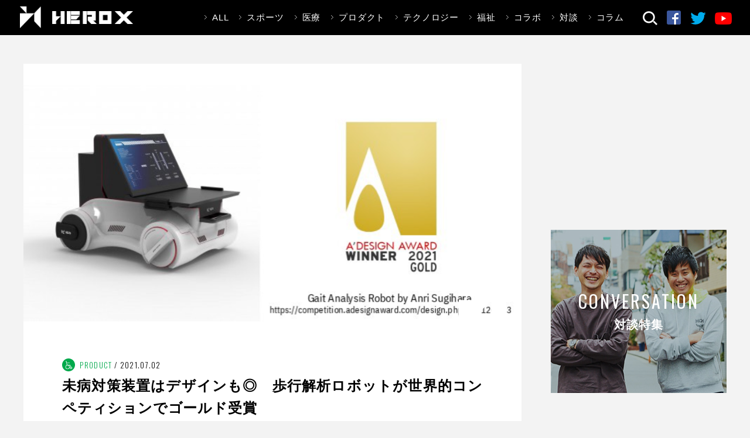

--- FILE ---
content_type: text/html; charset=UTF-8
request_url: http://hero-x.jp/article/10707/
body_size: 130609
content:
<!DOCTYPE html>
<html lang="ja"
	itemscope 
	itemtype="http://schema.org/Article" 
	prefix="og: http://ogp.me/ns#"  class="no-js">
<head>
	<meta charset="UTF-8">
	<meta name="viewport" content="width=device-width">
	<title>
		HERO X | 
		  未病対策装置はデザインも◎　歩行解析ロボットが世界的コンペティションでゴールド受賞	</title>
	<link rel="profile" href="http://gmpg.org/xfn/11">
	<link rel="pingback" href="http://hero-x.jp/xmlrpc.php">

	<!--[if lt IE 9]>
	<script src="http://hero-x.jp/wp-content/themes/hero-x/js/html5.js"></script>
	<![endif]-->
	
<!-- All in One SEO Pack 2.3.12.2.1 by Michael Torbert of Semper Fi Web Design[-1,-1] -->
<link rel="canonical" href="http://hero-x.jp/article/10707/" />
<meta property="og:title" content="未病対策装置はデザインも◎　歩行解析ロボットが世界的コンペティションでゴールド受賞" />
<meta property="og:type" content="article" />
<meta property="og:url" content="http://hero-x.jp/article/10707/" />
<meta property="og:image" content="http://hero-x.jp/wp-content/uploads/2021/07/Untitled-18-1024x576.png" />
<meta property="og:site_name" content="HERO X" />
<meta property="og:description" content="ゴールド受賞　社会課題解決型ロボへの期待 普段通りに歩くだけで健康課題を可視化 平らな直線を５メートル往復歩行するだけで、人の健康状態を測定し、さまざまな疾病や進行度を分析できる装置、健康寿命についてさまざまな課題を抱える現代社会において、そんなロボットが誕生したと聞けば、多くの人が関心を持たずにはいられないはずだ。そんなヘルスケア領域のプロダクトで、RDSが開発した歩行解析ロボット『Gait Analysis Robot Medical Health Measurement System』（仮）がメディカルデバイス・医療機器デザイン部門のゴールドを受賞した。 この装置のすごさはその測定方法にあると言える。従来の動作解析とは異なり、実に簡易的なのだ。3Dカメラを搭載したAGV（無人搬送車）ロボットが、歩く被験者の後ろを追跡しながら歩行中のデータを集め、歩行状況を正確に把握するというもの。あらゆる疾病の原因と密接に関係している「歩行」に注目し、これまで発見が難しかった病気の早期発見と予防に期待のかかるプロダクトだ。 歩行状況は、認知症、脳卒中、関節疾患及び骨折・転倒など、健康寿命を縮める原因として注目されている。たとえば高齢者の転倒による骨折から寝たきりというパターンも多いため、転倒予防（転倒リスク）の観点からも、簡単にセルフチェックできる歩行測定の必要性を感じる医療従事者も多くいた。こうした社会的な背景もあり、このロボットへの期待が高まっているというわけだ。 また、リハビリなどの機能訓練の場においては、その効果を測る手段としても有効だ。訓練を提供する施設や事業者にとっては、リハビリによって利用者の身体機能がどれくらい改善したのか、個別機能訓練加算という視点からも評価する必要がある。歩行状況を正確に把握することが、さまざまな観点から有効であることは広く知られるところであり、スマホの登場で歩行測定は簡便に実施できるようになっていた。だが、こうした簡易な方法によるデータは、精度の低さなど多くの課題もある。 確かなデータが取れる新たなプロダクト" />
<meta property="article:published_time" content="2021-07-02T10:00:21Z" />
<meta property="article:modified_time" content="2021-07-01T21:50:56Z" />
<meta name="twitter:card" content="summary_large_image" />
<meta name="twitter:site" content="@HEROX_jp" />
<meta name="twitter:domain" content="HEROX_jp" />
<meta name="twitter:title" content="未病対策装置はデザインも◎　歩行解析ロボットが世界的コンペティションでゴールド受賞" />
<meta name="twitter:description" content="ゴールド受賞　社会課題解決型ロボへの期待 普段通りに歩くだけで健康課題を可視化 平らな直線を５メートル往復歩行するだけで、人の健康状態を測定し、さまざまな疾病や進行度を分析できる装置、健康寿命についてさまざまな課題を抱える現代社会において、そんなロボットが誕生したと聞けば、多くの人が関心を持たずにはいられないはずだ。そんなヘルスケア領域のプロダクトで、RDSが開発した歩行解析ロボット『Gait Analysis Robot Medical Health Measurement System』（仮）がメディカルデバイス・医療機器デザイン部門のゴールドを受賞した。 この装置のすごさはその測定方法にあると言える。従来の動作解析とは異なり、実に簡易的なのだ。3Dカメラを搭載したAGV（無人搬送車）ロボットが、歩く被験者の後ろを追跡しながら歩行中のデータを集め、歩行状況を正確に把握するというもの。あらゆる疾病の原因と密接に関係している「歩行」に注目し、これまで発見が難しかった病気の早期発見と予防に期待のかかるプロダクトだ。 歩行状況は、認知症、脳卒中、関節疾患及び骨折・転倒など、健康寿命を縮める原因として注目されている。たとえば高齢者の転倒による骨折から寝たきりというパターンも多いため、転倒予防（転倒リスク）の観点からも、簡単にセルフチェックできる歩行測定の必要性を感じる医療従事者も多くいた。こうした社会的な背景もあり、このロボットへの期待が高まっているというわけだ。 また、リハビリなどの機能訓練の場においては、その効果を測る手段としても有効だ。訓練を提供する施設や事業者にとっては、リハビリによって利用者の身体機能がどれくらい改善したのか、個別機能訓練加算という視点からも評価する必要がある。歩行状況を正確に把握することが、さまざまな観点から有効であることは広く知られるところであり、スマホの登場で歩行測定は簡便に実施できるようになっていた。だが、こうした簡易な方法によるデータは、精度の低さなど多くの課題もある。 確かなデータが取れる新たなプロダクト" />
<meta name="twitter:image" content="http://hero-x.jp/wp-content/uploads/2021/07/Untitled-18-1024x576.png" />
<meta itemprop="image" content="http://hero-x.jp/wp-content/uploads/2021/07/Untitled-18-1024x576.png" />
			<script>
			(function(i,s,o,g,r,a,m){i['GoogleAnalyticsObject']=r;i[r]=i[r]||function(){
			(i[r].q=i[r].q||[]).push(arguments)},i[r].l=1*new Date();a=s.createElement(o),
			m=s.getElementsByTagName(o)[0];a.async=1;a.src=g;m.parentNode.insertBefore(a,m)
			})(window,document,'script','//www.google-analytics.com/analytics.js','ga');

			ga('create', 'UA-100839744-1', 'auto');
			
			ga('send', 'pageview');
			</script>
<!-- /all in one seo pack -->
<link rel='dns-prefetch' href='//www.googletagmanager.com' />
<link rel='dns-prefetch' href='//s.w.org' />
<link rel="alternate" type="application/rss+xml" title="HERO X &raquo; 未病対策装置はデザインも◎　歩行解析ロボットが世界的コンペティションでゴールド受賞 のコメントのフィード" href="http://hero-x.jp/article/10707/feed/" />
		<script type="text/javascript">
			window._wpemojiSettings = {"baseUrl":"https:\/\/s.w.org\/images\/core\/emoji\/2.2.1\/72x72\/","ext":".png","svgUrl":"https:\/\/s.w.org\/images\/core\/emoji\/2.2.1\/svg\/","svgExt":".svg","source":{"concatemoji":"http:\/\/hero-x.jp\/wp-includes\/js\/wp-emoji-release.min.js?ver=4.7.2"}};
			!function(a,b,c){function d(a){var b,c,d,e,f=String.fromCharCode;if(!k||!k.fillText)return!1;switch(k.clearRect(0,0,j.width,j.height),k.textBaseline="top",k.font="600 32px Arial",a){case"flag":return k.fillText(f(55356,56826,55356,56819),0,0),!(j.toDataURL().length<3e3)&&(k.clearRect(0,0,j.width,j.height),k.fillText(f(55356,57331,65039,8205,55356,57096),0,0),b=j.toDataURL(),k.clearRect(0,0,j.width,j.height),k.fillText(f(55356,57331,55356,57096),0,0),c=j.toDataURL(),b!==c);case"emoji4":return k.fillText(f(55357,56425,55356,57341,8205,55357,56507),0,0),d=j.toDataURL(),k.clearRect(0,0,j.width,j.height),k.fillText(f(55357,56425,55356,57341,55357,56507),0,0),e=j.toDataURL(),d!==e}return!1}function e(a){var c=b.createElement("script");c.src=a,c.defer=c.type="text/javascript",b.getElementsByTagName("head")[0].appendChild(c)}var f,g,h,i,j=b.createElement("canvas"),k=j.getContext&&j.getContext("2d");for(i=Array("flag","emoji4"),c.supports={everything:!0,everythingExceptFlag:!0},h=0;h<i.length;h++)c.supports[i[h]]=d(i[h]),c.supports.everything=c.supports.everything&&c.supports[i[h]],"flag"!==i[h]&&(c.supports.everythingExceptFlag=c.supports.everythingExceptFlag&&c.supports[i[h]]);c.supports.everythingExceptFlag=c.supports.everythingExceptFlag&&!c.supports.flag,c.DOMReady=!1,c.readyCallback=function(){c.DOMReady=!0},c.supports.everything||(g=function(){c.readyCallback()},b.addEventListener?(b.addEventListener("DOMContentLoaded",g,!1),a.addEventListener("load",g,!1)):(a.attachEvent("onload",g),b.attachEvent("onreadystatechange",function(){"complete"===b.readyState&&c.readyCallback()})),f=c.source||{},f.concatemoji?e(f.concatemoji):f.wpemoji&&f.twemoji&&(e(f.twemoji),e(f.wpemoji)))}(window,document,window._wpemojiSettings);
		</script>
		<style type="text/css">
img.wp-smiley,
img.emoji {
	display: inline !important;
	border: none !important;
	box-shadow: none !important;
	height: 1em !important;
	width: 1em !important;
	margin: 0 .07em !important;
	vertical-align: -0.1em !important;
	background: none !important;
	padding: 0 !important;
}
</style>
<link rel='stylesheet' id='toc-screen-css'  href='http://hero-x.jp/wp-content/plugins/table-of-contents-plus/screen.min.css?ver=1509' type='text/css' media='all' />
<link rel='stylesheet' id='theme-style-css'  href='http://hero-x.jp/wp-content/themes/hero-x/style.css?ver=4.7.2' type='text/css' media='all' />
<link rel='stylesheet' id='wordpress-popular-posts-css'  href='http://hero-x.jp/wp-content/plugins/wordpress-popular-posts/style/wpp.css?ver=3.3.4' type='text/css' media='all' />
<script type='text/javascript' src='http://hero-x.jp/wp-includes/js/jquery/jquery.js?ver=1.12.4'></script>
<script type='text/javascript' src='http://hero-x.jp/wp-includes/js/jquery/jquery-migrate.min.js?ver=1.4.1'></script>
<script type='text/javascript' src='https://www.googletagmanager.com/gtag/js?id=UA-100839744-1' async></script>
<script type='text/javascript'>
window.dataLayer = window.dataLayer || [];function gtag(){dataLayer.push(arguments);}
gtag('js', new Date());
gtag('set', 'developer_id.dZTNiMT', true);
gtag('config', 'UA-100839744-1', {"anonymize_ip":true} );
</script>
<link rel='https://api.w.org/' href='http://hero-x.jp/wp-json/' />
<link rel="EditURI" type="application/rsd+xml" title="RSD" href="http://hero-x.jp/xmlrpc.php?rsd" />
<link rel="wlwmanifest" type="application/wlwmanifest+xml" href="http://hero-x.jp/wp-includes/wlwmanifest.xml" /> 
<meta name="generator" content="WordPress 4.7.2" />
<link rel='shortlink' href='http://hero-x.jp/?p=10707' />
<link rel="alternate" type="application/json+oembed" href="http://hero-x.jp/wp-json/oembed/1.0/embed?url=http%3A%2F%2Fhero-x.jp%2Farticle%2F10707%2F" />
<link rel="alternate" type="text/xml+oembed" href="http://hero-x.jp/wp-json/oembed/1.0/embed?url=http%3A%2F%2Fhero-x.jp%2Farticle%2F10707%2F&#038;format=xml" />
<!-- Favicon Rotator -->
<link rel="shortcut icon" href="http://hero-x.jp/wp-content/uploads/2017/06/herox_favicon.ico" />
<link rel="apple-touch-icon-precomposed" href="http://hero-x.jp/wp-content/uploads/2017/06/heroX_apple-touch-icon-1-114x114.png" />
<!-- End Favicon Rotator -->
<meta name="generator" content="Site Kit by Google 1.18.0" /><style type="text/css">div#toc_container {background: #eeeeee;border: 1px solid #4f4f4f;width: 100%;}div#toc_container ul li {font-size: 100%;}div#toc_container p.toc_title {color: #4f4f4f;}div#toc_container p.toc_title a,div#toc_container ul.toc_list a {color: #4f4f4f;}div#toc_container p.toc_title a:hover,div#toc_container ul.toc_list a:hover {color: #4f4f4f;}div#toc_container p.toc_title a:hover,div#toc_container ul.toc_list a:hover {color: #4f4f4f;}div#toc_container p.toc_title a:visited,div#toc_container ul.toc_list a:visited {color: #4f4f4f;}</style>
<script src="http://hero-x.jp/wp-content/plugins/wp-chgfontsize/wp-chgfontsize.js" type="text/javascript"></script>
				<!-- WordPress Popular Posts v3.3.4 -->
				<script type="text/javascript">

					var sampling_active = 0;
					var sampling_rate   = 100;
					var do_request = false;

					if ( !sampling_active ) {
						do_request = true;
					} else {
						var num = Math.floor(Math.random() * sampling_rate) + 1;
						do_request = ( 1 === num );
					}

					if ( do_request ) {

						/* Create XMLHttpRequest object and set variables */
						var xhr = ( window.XMLHttpRequest )
						  ? new XMLHttpRequest()
						  : new ActiveXObject( "Microsoft.XMLHTTP" ),
						url = 'http://hero-x.jp/wp-admin/admin-ajax.php',
						params = 'action=update_views_ajax&token=300219d7c6&wpp_id=10707';
						/* Set request method and target URL */
						xhr.open( "POST", url, true );
						/* Set request header */
						xhr.setRequestHeader( "Content-type", "application/x-www-form-urlencoded" );
						/* Hook into onreadystatechange */
						xhr.onreadystatechange = function() {
							if ( 4 === xhr.readyState && 200 === xhr.status ) {
								if ( window.console && window.console.log ) {
									window.console.log( xhr.responseText );
								}
							}
						};
						/* Send request */
						xhr.send( params );

					}

				</script>
				<!-- End WordPress Popular Posts v3.3.4 -->
				<link rel="amphtml" href="http://hero-x.jp/article/10707/amp/" /><script async src="//pagead2.googlesyndication.com/pagead/js/adsbygoogle.js"></script><script>(adsbygoogle = window.adsbygoogle || []).push({"google_ad_client":"ca-pub-7764025416894818","enable_page_level_ads":true,"tag_partner":"site_kit"});</script>	<script src="//ajax.googleapis.com/ajax/libs/jquery/1.11.1/jquery.min.js"></script>
	<link href="//fonts.googleapis.com/css?family=Oswald:300,400|Roboto" rel="stylesheet">
	<!-- AutoHeight -->
	<script src="http://hero-x.jp/wp-content/themes/hero-x/js/AutoHeight/jQueryAutoHeight.js"></script>
	<script type="text/javascript">
	jQuery(document).ready(function($){
		if( $(window).width() > 480 ){
			$('.site-wrapper-main, .site-wrapper-sidebar').autoHeight();
		}
	});
	</script>
	<!-- /AutoHeight -->
	<!-- Sticky -->
	<script src="http://hero-x.jp/wp-content/themes/hero-x/js/stickyfill/stickyfill.js"></script>
	<script type="text/javascript">
	jQuery(document).ready(function($){
		Stickyfill.add($('.sidebar-category-list'));
	});
	</script>
	<!-- /Sticky -->
</head>

<body class="post-template-default single single-post postid-10707 single-format-standard">
<script type="text/javascript">

	function toggleMenu(){
		if( jQuery("#site-header").hasClass('menu-on') ){
			jQuery("#site-header").removeClass('menu-on');
			jQuery("#site-wrapper").removeClass('menu-on');
			jQuery("#menu-btn").removeClass('menu-on');
		}else{
			jQuery("#site-header").addClass('menu-on');
			jQuery("#site-wrapper").addClass('menu-on');
			jQuery("#menu-btn").addClass('menu-on');
		}
	}

	function toggleSearchbox(objThis){
		if( $(window).width() > 480 ){
			if( jQuery(objThis).parent().find(".search-field").hasClass('on') ){
				jQuery(objThis).parent().find(".search-field").removeClass('on');
				setTimeout(function(){$('.menubar-menu').fadeIn();}, 500);
				
				if (jQuery(objThis).parent().find(".search-field").val() != "" && jQuery(objThis).parent().find(".search-field").hasClass("changed")) {
					return true;
				} else {
					return false;
				}
				
			}else{
				$('.menubar-menu').fadeOut();
				setTimeout(function(){jQuery(objThis).parent().find(".search-field").addClass('on');}, 500);
				
				return false;
			}
		} else {
			if (jQuery(objThis).parent().find(".search-field").val() != "" && jQuery(objThis).parent().find(".search-field").hasClass("changed")) {
				return true;
			} else {
				return false;
			}
		}
	}

	jQuery(document).ready(function($){
		$("a[href^=#]").click(function() {
			var speed = 600;
			var href= $(this).attr("href");
			var target = $(href == "#" || href == "" ? 'html' : href);
			
			if( $(window).width() > 480 ){
				var position = target.offset().top - 60;
			} else {
				var position = target.offset().top - 40;
			}
			
			$('body,html').animate({scrollTop:position}, speed, 'swing');
			return false;
		});


		$(window).scroll(function(){
			var buff;
			if( $(window).width() > 480 ){
//				buff = 300;
				buff = 200;
			}else{
				buff = 50;
			}

			if( $(this).scrollTop() > 100 ){
				$('#site-header').addClass('scroll-on');
			}else{
				$('#site-header').removeClass('scroll-on');
			}
			$('.sc-trg').each(function(){
				var elemPos = $(this).offset().top;
				var scroll = $(window).scrollTop();
				var windowHeight = $(window).height();
				if (scroll > elemPos - windowHeight + buff){
					$(this).addClass('scrollin');
				}
			});

			var scroll_position = $(document).scrollTop();

			if( scroll_position > 100 ){
				$(".footer-fixed").addClass('fixed');
			}else{
				$(".footer-fixed").removeClass('fixed');
			}
		});
		$(window).resize(function(){
			if( $(window).width() > 480 ){
				$('.site-wrapper-main, .site-wrapper-sidebar').autoHeight();
				Stickyfill.add($('.sidebar-category-list'));
			} else {
				$('.site-wrapper-main, .site-wrapper-sidebar').removeAttr('style');
				Stickyfill.removeAll();
			}
		});
		$(window).trigger('resize');
		$(window).trigger('scroll');
	});

</script>

<header id="site-header" class="site-header">
	<div class="menubar">
		<p class="menubar-logo"><a href="http://hero-x.jp/"><img src="http://hero-x.jp/wp-content/themes/hero-x/image/common/logo-line.png" alt="HERO X"></a></p>
		<ul class="menubar-menu">
			<li><a href="http://hero-x.jp/articles/">ALL</a></li>
				<li class="cat-item cat-item-108"><a href="http://hero-x.jp/category/sports/" title="スポーツ、パラスポーツという枠を越えて、エクストリームな挑戦に着目。
アスリートたちの裏側からスポーツ文化の作り方まで幅広い切口でお届けします。">スポーツ</a>
</li>
	<li class="cat-item cat-item-109"><a href="http://hero-x.jp/category/medical/" title="病気の予防から発見、治療、リハビリまで。あらゆる段階において、
テクノロジーによって大きく変わりつつある医療業界の今と未来を探ります。">医療</a>
</li>
	<li class="cat-item cat-item-110"><a href="http://hero-x.jp/category/product/" title="障がいを補うものから、人間の能力を拡張するものへと変わりつつある、
医療・福祉に関するさまざまなプロダクトの進化をお伝えします。">プロダクト</a>
</li>
	<li class="cat-item cat-item-111"><a href="http://hero-x.jp/category/technology/" title="人間の能力を拡張するプロダクトや、新しい医療の在り方を実現するための
“種”となる、最先端テクノロジーに焦点をあてていきます。">テクノロジー</a>
</li>
	<li class="cat-item cat-item-112"><a href="http://hero-x.jp/category/welfare/" title="これまでにない福祉イベントの開催や地方自治体の活動まで。
真のダイバシティ社会を実現するための取り組みやそれを動かす人々を追います。">福祉</a>
</li>
	<li class="cat-item cat-item-113"><a href="http://hero-x.jp/category/collaboration/" title="アスリートのための最強マシンづくりから、イベント連携、プロダクト開発まで、
さまざまな“人”や“企業”と｢HERO X｣のコラボレーション企画をお届けします。">コラボ</a>
</li>
	<li class="cat-item cat-item-7"><a href="http://hero-x.jp/category/conversation/" title="｢HERO X｣の編集長である杉原行里が、｢ぜひ、話を聞いてみたい人物｣を直撃。
プロフェッショナルたちの熱い想いと想い描く未来像を引き出します。">対談</a>
</li>
	<li class="cat-item cat-item-114"><a href="http://hero-x.jp/category/column/" title="パラリンピックメダリストから研究者、デザイナーまで。
各分野を牽引するトップランナーたちの連載コラムをお届けします。">コラム</a>
</li>
		</ul>
		<div class="menubar-submenu sub-menu">
			<div class="menubar-submenu-inner">
				<form role="search" method="get" class="search-form clearfix" action="http://hero-x.jp/">
					<button type="submit" class="submit pc-disp" onclick="javascript: return toggleSearchbox(this);">検索</button>
					<input type="search" class="search-field" placeholder="" value="" name="s" onchange="$(this).addClass('changed');">
					<button type="submit"  class="submit sp-disp" onclick="javascript: return toggleSearchbox(this);">検索</button>
				</form>
				<ul class="sns-list clearfix"><!--
					--><li>
						<a href="https://www.facebook.com/herox.media/" target="_blank">
							<img src="http://hero-x.jp/wp-content/themes/hero-x/image/common/icon-fb.png" alt="Facebook" class="pc-disp">
							<img src="http://hero-x.jp/wp-content/themes/hero-x/image/common/icon-fb_sp.png" alt="Facebook" class="sp-disp">
						</a>
					</li><!--
					--><li>
						<a href="https://twitter.com/HEROX_jp" target="_blank">
							<img src="http://hero-x.jp/wp-content/themes/hero-x/image/common/icon-tw.png" alt="Twitter" class="pc-disp">
							<img src="http://hero-x.jp/wp-content/themes/hero-x/image/common/icon-tw_sp.png" alt="Twitter" class="sp-disp">
						</a>
					</li><!--
					--><li>
						<a href="https://www.youtube.com/channel/UCt2HDo14Sim08vmCP_lok-Q/featured" target="_blank">
							<img src="http://hero-x.jp/wp-content/themes/hero-x/image/common/icon-yt.png" alt="YouTube" class="pc-disp">
							<img src="http://hero-x.jp/wp-content/themes/hero-x/image/common/icon-yt_sp.png" alt="YouTube" class="sp-disp">
						</a>
					</li><!--
				--></ul>
			</div>
		</div>
	</div>
	<div class="logo">
		<p><a href="http://hero-x.jp/"><img src="http://hero-x.jp/wp-content/themes/hero-x/image/common/logo-line.png" alt="HERO X"></a></p>
	</div>
	<div class="header-body">
		<nav id="global-navi" class="global-navi clearfix">
			<ul><!--
				--><li>
					<a href="http://hero-x.jp/">
						<span class="main font-e-b">TOP PAGE</span>
						<span class="sub">トップページ</span>
					</a>
				</li><!--
				--><li>
					<a href="http://hero-x.jp/category/sports/">
						<span class="main font-e-b" style="color: #d0111b">SPORTS</span>
						<span class="sub">スポーツ</span>
					</a></li><!--
				--><li>
					<a href="http://hero-x.jp/category/medical/">
						<span class="main font-e-b" style="color: #3f9ae7">MEDICAL</span>
						<span class="sub">医療</span>
					</a></li><!--
				--><li>
					<a href="http://hero-x.jp/category/product/">
						<span class="main font-e-b" style="color: #00a94b">PRODUCT</span>
						<span class="sub">プロダクト</span>
					</a></li><!--
				--><li>
					<a href="http://hero-x.jp/category/technology/">
						<span class="main font-e-b" style="color: #1339a8">TECHNOLOGY</span>
						<span class="sub">テクノロジー</span>
					</a></li><!--
				--><li>
					<a href="http://hero-x.jp/category/welfare/">
						<span class="main font-e-b" style="color: #ff7e00">WELFARE</span>
						<span class="sub">福祉</span>
					</a></li><!--
				--><li>
					<a href="http://hero-x.jp/category/collaboration/">
						<span class="main font-e-b" style="color: #c0a00c">COLLABORATION</span>
						<span class="sub">コラボ</span>
					</a></li><!--
				--><li>
					<a href="http://hero-x.jp/category/conversation/">
						<span class="main font-e-b" style="color: #1fafad">CONVERSATION</span>
						<span class="sub">対談</span>
					</a></li><!--
				--><li>
					<a href="http://hero-x.jp/category/column/">
						<span class="main font-e-b" style="color: #b43f92">COLUMN</span>
						<span class="sub">コラム</span>
					</a></li><!--
				--><li>
					<a href="http://hero-x.jp/articles/">
						<span class="main font-e-b">ARTICLE</span>
						<span class="sub">記事一覧</span>
					</a>
				</li><!--
				--><li>
					<a href="http://hero-x.jp/ranking/">
						<span class="main font-e-b">RANKING</span>
						<span class="sub">ランキング</span>
					</a>
				</li><!--
			--></ul>
		</nav>
		<div class="sub-menu clearfix">
			<form role="search" method="get" class="search-form clearfix" action="http://hero-x.jp/">
				<button type="submit" class="submit pc-disp" onclick="javascript: return toggleSearchbox(this);">検索</button>
				<input type="search" class="search-field" placeholder="" value="" name="s" onchange="$(this).addClass('changed');">
				<button type="submit" class="submit sp-disp" onclick="javascript: return toggleSearchbox(this);">検索</button>
			</form>
			<ul class="sns-list clearfix">
				<li>
					<a href="https://www.facebook.com/herox.media/" target="_blank">
						<img src="http://hero-x.jp/wp-content/themes/hero-x/image/common/icon-fb.png" alt="Facebook" class="pc-disp">
						<img src="http://hero-x.jp/wp-content/themes/hero-x/image/common/icon-fb_sp.png" alt="Facebook" class="sp-disp">
					</a>
				</li>
				<li>
					<a href="https://twitter.com/HEROX_jp" target="_blank">
						<img src="http://hero-x.jp/wp-content/themes/hero-x/image/common/icon-tw.png" alt="Twitter" class="pc-disp">
						<img src="http://hero-x.jp/wp-content/themes/hero-x/image/common/icon-tw_sp.png" alt="Twitter" class="sp-disp">
					</a>
				</li>
				<li>
					<a href="https://www.youtube.com/channel/UCt2HDo14Sim08vmCP_lok-Q/featured" target="_blank">
						<img src="http://hero-x.jp/wp-content/themes/hero-x/image/common/icon-yt.png" alt="YouTube" class="pc-disp">
						<img src="http://hero-x.jp/wp-content/themes/hero-x/image/common/icon-yt_sp.png" alt="YouTube" class="sp-disp">
					</a>
				</li>
			</ul>
		</div>
	</div>
	<div id="menu-btn" class="menu-btn" onclick="javascript: toggleMenu();">
		<div class="border">
			<span class="top"></span>
			<span class="middle"></span>
			<span class="bottom"></span>
		</div>
	</div>
	<div class="menu-tri" onclick="javascript: toggleMenu();"></div>
</header>



<div id="site-wrapper" class="site-wrapper">
	<div class="menu-cover" onclick="javascript: toggleMenu();"></div>


	<div class="site-wrapper-inner clearfix">
	<div class="site-wrapper-main">

							<article id="article-10707">
			<div class="single-wrapper">
				<header class="post-header">
															<div class="catch">
							<img width="1200" height="675" src="http://hero-x.jp/wp-content/uploads/2021/07/Untitled-18.png" class="attachment-full size-full wp-post-image" alt="" />							<span class="logo"></span>
						</div>
																		<div class="inner">
						<div class="meta font-e">
																																																							<span class="category"><a href="http://hero-x.jp/category/product/" style="color: #00a94b;"><span class="icon" style="background-color: #00a94b;"><img src="http://hero-x.jp/wp-content/uploads/2018/07/category-icon-product.png" alt="プロダクト"></span>
									PRODUCT</a></span>
																						<time class="date" datetime="2021-07-02">2021.07.02</time>
						</div>
						<h1 class="title">未病対策装置はデザインも◎　歩行解析ロボットが世界的コンペティションでゴールド受賞</h1>
													<p class="author-image noimage">HERO X　編集部</p>
											</div>
				</header>
				<div class="inner">
					<div class="post-content"><div id="toc_container" class="no_bullets"><p class="toc_title">目次</p><ul class="toc_list"><li><a href="#i">ゴールド受賞　社会課題解決型ロボへの期待
普段通りに歩くだけで健康課題を可視化</a></li><li><a href="#i-2">確かなデータが取れる新たなプロダクト</a></li></ul></div>
					<p class="lead-text">イタリアで開催される世界最高峰のデザインコンペティション「A’ Design Award & Competition 2020－2021」の受賞プロダクトが発表になり、株式会社RDSがエントリーした3つのプロダクト全てがゴールドを初めとする各賞への入賞を果たした。この特集ではそんな受賞作品をフォーカスしていく。</p><h2 style="text-align: center;"><span id="i">ゴールド受賞　社会課題解決型ロボへの期待<br />
普段通りに歩くだけで健康課題を可視化</span></h2>
<p>平らな直線を５メートル往復歩行するだけで、人の健康状態を測定し、さまざまな疾病や進行度を分析できる装置、健康寿命についてさまざまな課題を抱える現代社会において、そんなロボットが誕生したと聞けば、多くの人が関心を持たずにはいられないはずだ。そんなヘルスケア領域のプロダクトで、RDSが開発した歩行解析ロボット『Gait Analysis Robot Medical Health Measurement System』（仮）がメディカルデバイス・医療機器デザイン部門のゴールドを受賞した。</p>
<p>この装置のすごさはその測定方法にあると言える。従来の動作解析とは異なり、実に簡易的なのだ。3Dカメラを搭載したAGV（無人搬送車）ロボットが、歩く被験者の後ろを追跡しながら歩行中のデータを集め、歩行状況を正確に把握するというもの。あらゆる疾病の原因と密接に関係している「歩行」に注目し、これまで発見が難しかった病気の早期発見と予防に期待のかかるプロダクトだ。</p>
<p>歩行状況は、認知症、脳卒中、関節疾患及び骨折・転倒など、健康寿命を縮める原因として注目されている。たとえば高齢者の転倒による骨折から寝たきりというパターンも多いため、転倒予防（転倒リスク）の観点からも、簡単にセルフチェックできる歩行測定の必要性を感じる医療従事者も多くいた。こうした社会的な背景もあり、このロボットへの期待が高まっているというわけだ。</p>
<p>また、リハビリなどの機能訓練の場においては、その効果を測る手段としても有効だ。訓練を提供する施設や事業者にとっては、リハビリによって利用者の身体機能がどれくらい改善したのか、個別機能訓練加算という視点からも評価する必要がある。歩行状況を正確に把握することが、さまざまな観点から有効であることは広く知られるところであり、スマホの登場で歩行測定は簡便に実施できるようになっていた。だが、こうした簡易な方法によるデータは、精度の低さなど多くの課題もある。</p>
<h2 style="text-align: center;"><span id="i-2">確かなデータが取れる新たなプロダクト</span></h2>
<p><img class="aligncenter size-full wp-image-10709" src="http://hero-x.jp/wp-content/uploads/2021/07/146908322_421717705815864_8330017192421508517_n-2.jpg" alt="" width="720" height="509" /></p>
<p>一方で、歩行スピードや歩幅の計測だけでなく重心の移動まで推定するなど、本格的な歩行分析には、人にマーカーを装着して測定する光学式動作解析システムが必要だが、そのような高性能な機器を揃えている施設は限られている。さらに、一人当たりの測定準備にも手間がかかる。高価で手間がかかることから実施できる人数が限られ、分析に必要なデータを収集できないという課題もあった。</p>
<p>その点『Gait Analysis Robot Medical Health Measurement System』は、クラウドサーバー上で協力医療機関のもつ疾病データとAIで照合し、被験者のさまざまな疾病や進行度を測定する。将来的にはRDSが持つデータバンクと照合することで、歩行データからの疾患の発見を目指すことが開発コンセプトとなっており、従来は発見が難しかった脳卒中など多くの疾病の前兆となる体調の変化や未病対策への活用など大きな期待がよせられている。『Gait Analysis Robot Medical Health Measurement System』は歩行解析情報のデータバンク化に向けて、大きな一歩となった。</p>
<p>今回の受賞を称え、同プロダクトのネーミングを日本ヒップホップ界のレジェンドGAKU-MC（ガクエムシー）が担当するという情報もある。世界のリハビリを変えるとまで言われるこのプロダクトにどんなネーミングが付けられるのか、引き続き注目していきたい。</p>
<p><strong>関連記事を読む</strong></p>
<ul>
<li><span style="color: #0000ff;"><a style="color: #0000ff;" href="http://hero-x.jp/article/10051/">「SS01」が リハビリ現場にもたらした 新たな可能性とは？</a></span></li>
<li><span style="color: #0000ff;"><a style="color: #0000ff;" href="http://hero-x.jp/article/10283/">“色気のある車いす”　これって贅沢ですか？</a></span></li>
<li><span style="color: #0000ff;"><a style="color: #0000ff;" href="http://hero-x.jp/article/9991/">加齢は歩行に現れる！「歩行年齢」を素早く算出　歩き方の改善に</a></span></li>
<li><span style="color: #0000ff;"><a style="color: #0000ff;" href="http://hero-x.jp/article/10028/">あなたの疾病リスクが予知可能に　東芝が仕掛ける近未来の医療</a></span></li>
</ul>
</div>
											<p class="author">(text: HERO X　編集部)</p>
														<ul id="single-sns-list" class="sns-btn clearfix">
					<li class="fb"><a class="fb btn" href="http://www.facebook.com/share.php?u=http://hero-x.jp/article/10707/" onclick="window.open(this.href, 'FBwindow', 'width=650, height=450, menubar=no, toolbar=no, scrollbars=yes'); return false;"><img src="http://hero-x.jp/wp-content/themes/hero-x/image/common/sns-fb.png" alt="Facebookでシェアする"></a></li>
					<li class="tw"><a class="twitter btn" href="http://twitter.com/share?url=http://hero-x.jp/article/10707/&text=未病対策装置はデザインも◎　歩行解析ロボットが世界的コンペティションでゴールド受賞" target="_blank"><img src="http://hero-x.jp/wp-content/themes/hero-x/image/common/sns-tw.png" alt="ツイートする"></a></li>
					<li class="line"><a class="line btn" href="https://social-plugins.line.me/lineit/share?url=http://hero-x.jp/article/10707/" target="_blank"><img src="http://hero-x.jp/wp-content/themes/hero-x/image/common/sns-line.png" alt="LINEで送る"></a></li>
					<li class="email"><a class="email btn" href="mailto:?subject=未病対策装置はデザインも◎　歩行解析ロボットが世界的コンペティションでゴールド受賞&body=未病対策装置はデザインも◎　歩行解析ロボットが世界的コンペティションでゴールド受賞%0D%0Ahttp://hero-x.jp/article/10707/" target="_blank"><img src="http://hero-x.jp/wp-content/themes/hero-x/image/common/sns-email.png" alt="メールを送る"></a></li>
				</ul>
					</div>
			</div>
		</article>
<script type="text/javascript">
	jQuery(document).ready(function($){
		$("#article-10707 .toc_list a").each(function(index, element) {
			strHref = "10707-" + $(this).attr("href").substr(1);
			
			$("#article-10707 span#" + $(this).attr("href").substr(1)).attr("id", strHref);
			$(this).attr("href", "#" + strHref);
		});
	});
</script>
		
	<section class="single-pickup single-recommend home-article">
		<div class="default-title sc-trg fadein-box">
			<h2 class="title"><span class="font-e">RECOMMEND</span>
				<span class="title-j">あなたへのおすすめ</span></h2>
		</div>
		<ul class="home-post-list clearfix">
																			<li class="post-box sc-trg sp-full">
		<div class="inbox">
			<div class="image">
				<a href="http://hero-x.jp/article/8891/">
											<img width="599" height="338" src="http://hero-x.jp/wp-content/uploads/2020/04/gishi-599x338.jpg" class="attachment-thumb-large size-thumb-large wp-post-image" alt="" />										<span class="logo"></span>
					<span class="movie-play"></span>
				</a>
			</div>
			<div class="text">
				<div class="meta font-e">
																														<span class="category"><a href="http://hero-x.jp/category/product/" style="color: #00a94b;"><span class="icon" style="background-color: #00a94b;"><img src="http://hero-x.jp/wp-content/uploads/2018/07/category-icon-product.png" alt="プロダクト"></span>
							PRODUCT</a></span>
																<time class="date" datetime="2020/04/07">2020.04.07</time>
				</div>
				<p class="title pc-disp"><a href="http://hero-x.jp/article/8891/">パラアスリートを支える、もうひとりのヒーロー、義肢装具士</a></p>
				<p class="title sp-disp"><a href="http://hero-x.jp/article/8891/">パラアスリートを支える、もうひとりのヒーロー、義肢装具士</a></p>
							</div>
		</div>
	</li>
		<li class="post-box sc-trg sp-full">
		<div class="inbox">
			<div class="image">
				<a href="http://hero-x.jp/article/9116/">
											<img width="599" height="338" src="http://hero-x.jp/wp-content/uploads/2020/05/a_main-599x338.png" class="attachment-thumb-large size-thumb-large wp-post-image" alt="" />										<span class="logo"></span>
					<span class="movie-play"></span>
				</a>
			</div>
			<div class="text">
				<div class="meta font-e">
																														<span class="category"><a href="http://hero-x.jp/category/product/" style="color: #00a94b;"><span class="icon" style="background-color: #00a94b;"><img src="http://hero-x.jp/wp-content/uploads/2018/07/category-icon-product.png" alt="プロダクト"></span>
							PRODUCT</a></span>
																<time class="date" datetime="2020/05/15">2020.05.15</time>
				</div>
				<p class="title pc-disp"><a href="http://hero-x.jp/article/9116/">「A’ Design Award &#038; Competition（エーダッシュデザインアワード）」にて編集長が代表を務めるRDSが最高評価のプラチナを獲得</a></p>
				<p class="title sp-disp"><a href="http://hero-x.jp/article/9116/">「A’ Design Award &#038; Competition（エーダッシュデザインアワード）」にて編集長が代表を務めるRDSが最高評価のプラチナを獲得</a></p>
							</div>
		</div>
	</li>
		<li class="post-box sc-trg">
		<div class="inbox">
			<div class="image">
				<a href="http://hero-x.jp/article/3646/">
											<img width="599" height="338" src="http://hero-x.jp/wp-content/uploads/2018/04/matsunaga_2-599x338.jpg" class="attachment-thumb-large size-thumb-large wp-post-image" alt="" />										<span class="logo"></span>
					<span class="movie-play"></span>
				</a>
			</div>
			<div class="text">
				<div class="meta font-e">
																														<span class="category"><a href="http://hero-x.jp/category/product/" style="color: #00a94b;"><span class="icon" style="background-color: #00a94b;"><img src="http://hero-x.jp/wp-content/uploads/2018/07/category-icon-product.png" alt="プロダクト"></span>
							PRODUCT</a></span>
																<time class="date" datetime="2018/04/26">2018.04.26</time>
				</div>
				<p class="title pc-disp"><a href="http://hero-x.jp/article/3646/">マツナガが世界に誇る、“しなる”バスケ用車いすとは！？【松永製作所：未来創造メーカー】後編</a></p>
				<p class="title sp-disp"><a href="http://hero-x.jp/article/3646/">マツナガが世界に誇る、“しなる”バスケ用車いすとは！？【松永製作所：未来創造メーカー】後編</a></p>
							</div>
		</div>
	</li>
		<li class="post-box sc-trg">
		<div class="inbox">
			<div class="image">
				<a href="http://hero-x.jp/article/62/">
											<img width="599" height="338" src="http://hero-x.jp/wp-content/uploads/2017/04/main_ax-599x338.jpg" class="attachment-thumb-large size-thumb-large wp-post-image" alt="" />										<span class="logo"></span>
					<span class="movie-play"></span>
				</a>
			</div>
			<div class="text">
				<div class="meta font-e">
																														<span class="category"><a href="http://hero-x.jp/category/product/" style="color: #00a94b;"><span class="icon" style="background-color: #00a94b;"><img src="http://hero-x.jp/wp-content/uploads/2018/07/category-icon-product.png" alt="プロダクト"></span>
							PRODUCT</a></span>
																<time class="date" datetime="2015/12/18">2015.12.18</time>
				</div>
				<p class="title pc-disp"><a href="http://hero-x.jp/article/62/">アレキサンダー・マックイーン、No.13の義足。義足はファッションアイテムか？</a></p>
				<p class="title sp-disp"><a href="http://hero-x.jp/article/62/">アレキサンダー・マックイーン、No.13の義足。義足はファッションアイテムか？</a></p>
							</div>
		</div>
	</li>
																		</ul>
	</section>

																				<article id="article-36">
			<div class="single-wrapper">
				<header class="post-header">
															<div class="catch">
							<img width="1200" height="675" src="http://hero-x.jp/wp-content/uploads/2017/04/image1.jpg" class="attachment-full size-full wp-post-image" alt="" />							<span class="logo"></span>
						</div>
																		<div class="inner">
						<div class="meta font-e">
																																																							<span class="category"><a href="http://hero-x.jp/category/product/" style="color: #00a94b;"><span class="icon" style="background-color: #00a94b;"><img src="http://hero-x.jp/wp-content/uploads/2018/07/category-icon-product.png" alt="プロダクト"></span>
									PRODUCT</a></span>
																						<time class="date" datetime="2017-07-04">2017.07.04</time>
						</div>
						<h1 class="title">テーラーメイドの外骨格が誕生！？ヒュンダイが、着用型ロボットをどんどん出してくる</h1>
													<p class="author-image noimage">岸 由利子 | Yuriko Kishi</p>
											</div>
				</header>
				<div class="inner">
					<div class="post-content"><div id="toc_container" class="no_bullets"><p class="toc_title">目次</p><ul class="toc_list"><li><a href="#i">自動車のエキスパートが開発した“テーラーメイド外骨格”</a></li><li><a href="#i-2">高齢者、肉体労働者のためのハイテク・デバイス</a></li></ul></div>
					<p class="lead-text">「CES」って、ご存知ですか？これは、コンシューマ（C）・エレクトロニクス（E）・ショー（S）の頭文字を取った、世界最大級のコンシューマ・エレクトロニクス見本市のこと。今年1月、米国・ラスベガスで開催された「2017 International CES」では、韓国を代表する大手自動車メーカーのヒュンダイが、 “一歩先を行く”プレゼンテーションを披露し、話題を呼びました。観客が全く予期しなかった驚きの発明とはー</p><h2><span id="i"><b>自動車のエキスパートが開発した“テーラーメイド外骨格”</b></span></h2>
<p>ヒュンダイといえば、車。最先端のコンセプトカーが登場すると思いきや、プレスカンファレンスの壇上に現れたのは、なんと「H-MEX」という名の着用型ロボット！H-MEXとは、両足の運動麻痺により、歩行障がいのある対まひを患った人のためにデザインされた外骨格のこと。<a href="http://hero-x.jp/glossary/下肢/">下肢</a>と背中を補強するための機器と、両腕を支える松葉杖が合体したようなハイテクな外観が特徴的なデバイスです。「座る、立つ、動く、回る。あるいは、階段の昇り降りなど、脊椎下部を傷めた人にとって必要な能力を補うための設計を実現しました」と語る同社の主任エンジニア、ドン・ジン・ヒュン氏は、自らデバイスを着用し、ステージ上で歩く姿を披露。ユーザーの歩行速度や歩幅、胴体の傾斜角度までを計測し、一人ひとりにあったテーラーメイドの歩行用器具に作り上げたーこれこそが、H-MEXの凄さ。だが、驚くことなかれ。ヒュンダイでは、現在製作進行中のハイテク・ロボットがもう2つあるのです！</p>
<div id="attachment_107" style="width: 730px" class="wp-caption aligncenter"><img class="wp-image-107 size-full" src="http://hero-x.jp/wp-content/uploads/2017/04/image2.jpg" width="720" height="480" /><p class="wp-caption-text">©Entrepreneur</p></div>
<h2><span id="i-2"><b>高齢者、肉体労働者のためのハイテク・デバイス</b></span></h2>
<p>ロボットの名前は、「HUMA」と「H-WEX」。ヒュン氏によると、HUMAは、高齢者をはじめ、限られた可動性を持つ人のために設計されたデバイス。前述のH-MEXに外観は似ていますが、ユーザーの体重40kgまでサポートし、時速12kmのスピードで走行可能になるなど、補助トルクを採用することで、より円滑に体を動かせる構造を実現しています。</p>
<p>一方、H-WEXは、主に肉体労働者など、背中や下肢部に負担のかかる仕事に就く人のために、怪我が起きる前の防止策として設計されたもの。いずれも、取り外し、充電可能なバッテリーパックで動く仕組みで、“骨格”は、さまざまなサイズに適応できる調整可能な仕様になっています。</p>
<p>「ヒュンダイには、今回発表した外骨格を生産できる能力があります。近い将来、人間社会に真の違いをもたらすものになることを願っています」とヒュン氏。これらのデバイスを入手できる日はそう遠くないはず。ヒュンダイの外骨格から目が離せない。</p>
</div>
											<p class="author">(text: 岸 由利子 | Yuriko Kishi)</p>
														<ul id="single-sns-list" class="sns-btn clearfix">
					<li class="fb"><a class="fb btn" href="http://www.facebook.com/share.php?u=http://hero-x.jp/article/36/" onclick="window.open(this.href, 'FBwindow', 'width=650, height=450, menubar=no, toolbar=no, scrollbars=yes'); return false;"><img src="http://hero-x.jp/wp-content/themes/hero-x/image/common/sns-fb.png" alt="Facebookでシェアする"></a></li>
					<li class="tw"><a class="twitter btn" href="http://twitter.com/share?url=http://hero-x.jp/article/36/&text=テーラーメイドの外骨格が誕生！？ヒュンダイが、着用型ロボットをどんどん出してくる" target="_blank"><img src="http://hero-x.jp/wp-content/themes/hero-x/image/common/sns-tw.png" alt="ツイートする"></a></li>
					<li class="line"><a class="line btn" href="https://social-plugins.line.me/lineit/share?url=http://hero-x.jp/article/36/" target="_blank"><img src="http://hero-x.jp/wp-content/themes/hero-x/image/common/sns-line.png" alt="LINEで送る"></a></li>
					<li class="email"><a class="email btn" href="mailto:?subject=テーラーメイドの外骨格が誕生！？ヒュンダイが、着用型ロボットをどんどん出してくる&body=テーラーメイドの外骨格が誕生！？ヒュンダイが、着用型ロボットをどんどん出してくる%0D%0Ahttp://hero-x.jp/article/36/" target="_blank"><img src="http://hero-x.jp/wp-content/themes/hero-x/image/common/sns-email.png" alt="メールを送る"></a></li>
				</ul>
					</div>
			</div>
		</article>
<script type="text/javascript">
	jQuery(document).ready(function($){
		$("#article-36 .toc_list a").each(function(index, element) {
			strHref = "36-" + $(this).attr("href").substr(1);
			
			$("#article-36 span#" + $(this).attr("href").substr(1)).attr("id", strHref);
			$(this).attr("href", "#" + strHref);
		});
	});
</script>
															
</div>

<div class="site-wrapper-sidebar pc-disp">
<section class="default-section sidebar-banner-list">
	<ul><!--
		--><script async src="https://pagead2.googlesyndication.com/pagead/js/adsbygoogle.js"></script>
			<!-- Hero-X サイドバナーアドセンス -->
			<ins class="adsbygoogle"
				 style="display:inline-block;width:300px;height:280px"
				 data-ad-client="ca-pub-7764025416894818"
				 data-ad-slot="5979317931"></ins>
			<script>
				 (adsbygoogle = window.adsbygoogle || []).push({});
			</script><!--
		--><li class="ar-box sc-trg fadein-box"><span class="ar-inner"><a href="http://hero-x.jp/tag/conversation/" style="background-image: url(http://hero-x.jp/wp-content/themes/hero-x/image/common/sidebar-banner-conversation.jpg);"><span class="title-e font-e-b">CONVERSATION</span>
			<span class="title font-j-b">対談特集</span></a></span></li><!--
		--><li class="ar-box sc-trg fadein-box"><span class="ar-inner"><a href="http://hero-x.jp/tag/healthtech/" style="background-image: url(http://hero-x.jp/wp-content/themes/hero-x/image/common/sidebar-banner-healthtech.jpg);"><span class="title-e font-e-b">SPORTS</span>
			<span class="title font-j-b">スポーツ特集</span></a></span></li><!--
		--><li class="ar-box sc-trg fadein-box about"><span class="ar-inner"><a href="http://hero-x.jp/about/" style="background-image: url(http://hero-x.jp/wp-content/themes/hero-x/image/common/sidebar-banner-about.jpg);"><span class="title-e font-e-b">ABOUT HERO X</span>
			<span class="title font-e-b">HERO X について</span></a></span></li><!--
	--></ul>
</section>
<section class="default-section sidebar-image-list">
	<ul><!--
		--><li class="sc-trg fadein-box"><a href="http://shibuyacrossfm.jp"><img src="http://hero-x.jp/wp-content/themes/hero-x/image/common/herox_radio.png" alt="HERO X RADIO"></a></li><!--
		--><li class="sc-trg fadein-box"><a href="http://www.rds-design.jp/"><img src="http://hero-x.jp/wp-content/themes/hero-x/image/common/chimera_banner.jpg" alt="chimera"></a></li><!--
	--></ul>
</section>

<div class="default-section sidebar-ranking">
		<section class="default-section">
			<div class="default-title sc-trg fadein-box">
				<h2 class="title"><span class="font-e">RANKING</span>
					<span class="title-j">ランキング</span></h2>
			</div>
		</section>
	<div id="sidebar-article-ranking" class="">
		<nav id="sidebar-rank-navi" class="rank-navi sc-trg fadein-box">
			<ul class="font-e-b"><!--
				--><li><p class="on" rank="all">ALL</p></li><!--
				--><li><p rank="post">ARTICLE</p></li><!--
				--><li><p rank="movie">MOVIE</p></li><!--
			--></ul>
		</nav>

		
		<ul id="sidebar-rank-all" class="ranking rank-posts">
					<li class="post-box sc-trg">
		<div class="inbox">
			<div class="image">
				<a href="http://hero-x.jp/article/11620/">
											<img width="599" height="338" src="http://hero-x.jp/wp-content/uploads/2022/12/d6be1455955bb36208e5179460f3376e-599x338.jpg" class="attachment-thumb-large size-thumb-large wp-post-image" alt="" />										<span class="logo"></span>
					<span class="movie-play"></span>
				</a>
			</div>
			<div class="text">
				<div class="meta font-e">
																														<span class="category"><a href="http://hero-x.jp/category/collaboration/" style="color: #c0a00c;"><span class="icon" style="background-color: #c0a00c;"><img src="http://hero-x.jp/wp-content/uploads/2018/07/category-icon-collaboration.png" alt="コラボ"></span>
							COLLABORATION</a></span>
																<time class="date" datetime="2022/12/16">2022.12.16</time>
				</div>
				<p class="title pc-disp"><a href="http://hero-x.jp/article/11620/">独占取材！車いすレーサー伊藤智也 東京パラで生んだレガシー</a></p>
				<p class="title sp-disp"><a href="http://hero-x.jp/article/11620/">独占取材！車いすレーサー伊藤智也 東京パラで生んだレガシー</a></p>
							</div>
		</div>
	</li>
		<li class="post-box sc-trg">
		<div class="inbox">
			<div class="image">
				<a href="http://hero-x.jp/article/11493/">
											<img width="599" height="338" src="http://hero-x.jp/wp-content/uploads/2022/08/top-3-599x338.jpg" class="attachment-thumb-large size-thumb-large wp-post-image" alt="" />										<span class="logo"></span>
					<span class="movie-play"></span>
				</a>
			</div>
			<div class="text">
				<div class="meta font-e">
																														<span class="category"><a href="http://hero-x.jp/category/collaboration/" style="color: #c0a00c;"><span class="icon" style="background-color: #c0a00c;"><img src="http://hero-x.jp/wp-content/uploads/2018/07/category-icon-collaboration.png" alt="コラボ"></span>
							COLLABORATION</a></span>
																<time class="date" datetime="2022/08/25">2022.08.25</time>
				</div>
				<p class="title pc-disp"><a href="http://hero-x.jp/article/11493/">HEROQUEST　ワクワクする聴く冒険プログラム＃19,＃20 ダンス編</a></p>
				<p class="title sp-disp"><a href="http://hero-x.jp/article/11493/">HEROQUEST　ワクワクする聴く冒険プログラム＃19,＃20 ダンス編</a></p>
							</div>
		</div>
	</li>
		<li class="post-box sc-trg">
		<div class="inbox">
			<div class="image">
				<a href="http://hero-x.jp/article/11575/">
											<img width="599" height="338" src="http://hero-x.jp/wp-content/uploads/2022/10/top-599x338.jpg" class="attachment-thumb-large size-thumb-large wp-post-image" alt="" />										<span class="logo"></span>
					<span class="movie-play"></span>
				</a>
			</div>
			<div class="text">
				<div class="meta font-e">
																														<span class="category"><a href="http://hero-x.jp/category/technology/" style="color: #1339a8;"><span class="icon" style="background-color: #1339a8;"><img src="http://hero-x.jp/wp-content/uploads/2018/07/category-icon-technology.png" alt="テクノロジー"></span>
							TECHNOLOGY</a></span>
																<time class="date" datetime="2022/10/31">2022.10.31</time>
				</div>
				<p class="title pc-disp"><a href="http://hero-x.jp/article/11575/">遂に発表された『bespo』と『MIGRA』。 シーティングポジションの最適化は、新時代へ</a></p>
				<p class="title sp-disp"><a href="http://hero-x.jp/article/11575/">遂に発表された『bespo』と『MIGRA』。 シーティングポジションの最適化は、新時代へ</a></p>
							</div>
		</div>
	</li>
		<li class="post-box movie sc-trg">
		<div class="inbox">
			<div class="image">
				<a href="http://hero-x.jp/movie/334/">
											<img width="599" height="338" src="http://hero-x.jp/wp-content/uploads/2017/06/41c0a96b84d7bdcee3b943f2456fdbda-599x338.png" class="attachment-thumb-large size-thumb-large wp-post-image" alt="" />										<span class="logo"></span>
					<span class="movie-play"></span>
				</a>
			</div>
			<div class="text">
				<div class="meta font-e">
																														<span class="category"><a href="http://hero-x.jp/category/product/" style="color: #00a94b;"><span class="icon" style="background-color: #00a94b;"><img src="http://hero-x.jp/wp-content/uploads/2018/07/category-icon-product.png" alt="プロダクト"></span>
							PRODUCT</a></span>
																<time class="date" datetime="2016/05/19">2016.05.19</time>
				</div>
				<p class="title pc-disp"><a href="http://hero-x.jp/movie/334/">レゴブロックで車いす、義足まで？！ ネット上で話題のお手製レゴ医療器具</a></p>
				<p class="title sp-disp"><a href="http://hero-x.jp/movie/334/">レゴブロックで車いす、義足まで？！ ネット上で話題のお手製レゴ医療器具</a></p>
							</div>
		</div>
	</li>
		<li class="post-box movie sc-trg">
		<div class="inbox">
			<div class="image">
				<a href="http://hero-x.jp/movie/5322/">
											<img width="599" height="338" src="http://hero-x.jp/wp-content/uploads/2018/10/yo-599x338.jpg" class="attachment-thumb-large size-thumb-large wp-post-image" alt="" />										<span class="logo"></span>
					<span class="movie-play"></span>
				</a>
			</div>
			<div class="text">
				<div class="meta font-e">
																														<span class="category"><a href="http://hero-x.jp/category/technology/" style="color: #1339a8;"><span class="icon" style="background-color: #1339a8;"><img src="http://hero-x.jp/wp-content/uploads/2018/07/category-icon-technology.png" alt="テクノロジー"></span>
							TECHNOLOGY</a></span>
																<time class="date" datetime="2018/10/31">2018.10.31</time>
				</div>
				<p class="title pc-disp"><a href="http://hero-x.jp/movie/5322/">わずか19万円！？手の届く価格帯の筋電義手がイタリアからついに登場</a></p>
				<p class="title sp-disp"><a href="http://hero-x.jp/movie/5322/">わずか19万円！？手の届く価格帯の筋電義手がイタリアからついに登場</a></p>
							</div>
		</div>
	</li>
					</ul>

		
		<ul id="sidebar-rank-post" class="ranking rank-posts">
					<li class="post-box sc-trg">
		<div class="inbox">
			<div class="image">
				<a href="http://hero-x.jp/article/5106/">
											<img width="599" height="338" src="http://hero-x.jp/wp-content/uploads/2018/09/gib-599x338.jpg" class="attachment-thumb-large size-thumb-large wp-post-image" alt="" />										<span class="logo"></span>
					<span class="movie-play"></span>
				</a>
			</div>
			<div class="text">
				<div class="meta font-e">
																														<span class="category"><a href="http://hero-x.jp/category/product/" style="color: #00a94b;"><span class="icon" style="background-color: #00a94b;"><img src="http://hero-x.jp/wp-content/uploads/2018/07/category-icon-product.png" alt="プロダクト"></span>
							PRODUCT</a></span>
																<time class="date" datetime="2020/11/19">2020.11.19</time>
				</div>
				<p class="title pc-disp"><a href="http://hero-x.jp/article/5106/">骨折の治癒速度が格段にアップ！低出力超音波パルスを装備した「3Dプリントギプス」</a></p>
				<p class="title sp-disp"><a href="http://hero-x.jp/article/5106/">骨折の治癒速度が格段にアップ！低出力超音波パルスを装備した「3Dプリントギプス」</a></p>
							</div>
		</div>
	</li>
		<li class="post-box sc-trg">
		<div class="inbox">
			<div class="image">
				<a href="http://hero-x.jp/article/6219/">
											<img width="599" height="338" src="http://hero-x.jp/wp-content/uploads/2019/02/pana_bed_2-599x338.jpg" class="attachment-thumb-large size-thumb-large wp-post-image" alt="" />										<span class="logo"></span>
					<span class="movie-play"></span>
				</a>
			</div>
			<div class="text">
				<div class="meta font-e">
																														<span class="category"><a href="http://hero-x.jp/category/welfare/" style="color: #ff7e00;"><span class="icon" style="background-color: #ff7e00;"><img src="http://hero-x.jp/wp-content/uploads/2018/07/category-icon-welfare.png" alt="福祉"></span>
							WELFARE</a></span>
																<time class="date" datetime="2019/02/13">2019.02.13</time>
				</div>
				<p class="title pc-disp"><a href="http://hero-x.jp/article/6219/">ベッドの半分が車いすに！介護の現場で絶賛されるパナソニック エイジフリーの「リショーネPlus」</a></p>
				<p class="title sp-disp"><a href="http://hero-x.jp/article/6219/">ベッドの半分が車いすに！介護の現場で絶賛されるパナソニック エイジフリーの「リショーネPlus」</a></p>
							</div>
		</div>
	</li>
		<li class="post-box sc-trg">
		<div class="inbox">
			<div class="image">
				<a href="http://hero-x.jp/article/62/">
											<img width="599" height="338" src="http://hero-x.jp/wp-content/uploads/2017/04/main_ax-599x338.jpg" class="attachment-thumb-large size-thumb-large wp-post-image" alt="" />										<span class="logo"></span>
					<span class="movie-play"></span>
				</a>
			</div>
			<div class="text">
				<div class="meta font-e">
																														<span class="category"><a href="http://hero-x.jp/category/product/" style="color: #00a94b;"><span class="icon" style="background-color: #00a94b;"><img src="http://hero-x.jp/wp-content/uploads/2018/07/category-icon-product.png" alt="プロダクト"></span>
							PRODUCT</a></span>
																<time class="date" datetime="2015/12/18">2015.12.18</time>
				</div>
				<p class="title pc-disp"><a href="http://hero-x.jp/article/62/">アレキサンダー・マックイーン、No.13の義足。義足はファッションアイテムか？</a></p>
				<p class="title sp-disp"><a href="http://hero-x.jp/article/62/">アレキサンダー・マックイーン、No.13の義足。義足はファッションアイテムか？</a></p>
							</div>
		</div>
	</li>
		<li class="post-box sc-trg">
		<div class="inbox">
			<div class="image">
				<a href="http://hero-x.jp/article/7354/">
											<img width="599" height="338" src="http://hero-x.jp/wp-content/uploads/2019/07/foot-599x338.jpg" class="attachment-thumb-large size-thumb-large wp-post-image" alt="" />										<span class="logo"></span>
					<span class="movie-play"></span>
				</a>
			</div>
			<div class="text">
				<div class="meta font-e">
																														<span class="category"><a href="http://hero-x.jp/category/medical/" style="color: #3f9ae7;"><span class="icon" style="background-color: #3f9ae7;"><img src="http://hero-x.jp/wp-content/uploads/2018/07/category-icon-medical.png" alt="医療"></span>
							MEDICAL</a></span>
																<time class="date" datetime="2020/11/18">2020.11.18</time>
				</div>
				<p class="title pc-disp"><a href="http://hero-x.jp/article/7354/">ムレ、かゆみ、臭いの問題を解決！プールにも入れちゃう新世代ギプス</a></p>
				<p class="title sp-disp"><a href="http://hero-x.jp/article/7354/">ムレ、かゆみ、臭いの問題を解決！プールにも入れちゃう新世代ギプス</a></p>
							</div>
		</div>
	</li>
		<li class="post-box sc-trg">
		<div class="inbox">
			<div class="image">
				<a href="http://hero-x.jp/article/5569/">
											<img width="599" height="338" src="http://hero-x.jp/wp-content/uploads/2018/11/konishi_3.2-599x338.jpg" class="attachment-thumb-large size-thumb-large wp-post-image" alt="" />										<span class="logo"></span>
					<span class="movie-play"></span>
				</a>
			</div>
			<div class="text">
				<div class="meta font-e">
																														<span class="category"><a href="http://hero-x.jp/category/product/" style="color: #00a94b;"><span class="icon" style="background-color: #00a94b;"><img src="http://hero-x.jp/wp-content/uploads/2018/07/category-icon-product.png" alt="プロダクト"></span>
							PRODUCT</a></span>
																<time class="date" datetime="2018/11/26">2018.11.26</time>
				</div>
				<p class="title pc-disp"><a href="http://hero-x.jp/article/5569/">乙武洋匡が人生初の仁王立ち！話題のロボット義足を手掛けた小西哲哉のデザイン世界【the innovator】前編</a></p>
				<p class="title sp-disp"><a href="http://hero-x.jp/article/5569/">乙武洋匡が人生初の仁王立ち！話題のロボット義足を手掛けた小西哲哉のデザイン世界【the innovator】前編</a></p>
							</div>
		</div>
	</li>
					</ul>


		
		<ul id="sidebar-rank-movie" class="ranking rank-posts movie-ranking">
					<li class="post-box movie sc-trg">
		<div class="inbox">
			<div class="image">
				<a href="http://hero-x.jp/movie/334/">
											<img width="599" height="338" src="http://hero-x.jp/wp-content/uploads/2017/06/41c0a96b84d7bdcee3b943f2456fdbda-599x338.png" class="attachment-thumb-large size-thumb-large wp-post-image" alt="" />										<span class="logo"></span>
					<span class="movie-play"></span>
				</a>
			</div>
			<div class="text">
				<div class="meta font-e">
																														<span class="category"><a href="http://hero-x.jp/category/product/" style="color: #00a94b;"><span class="icon" style="background-color: #00a94b;"><img src="http://hero-x.jp/wp-content/uploads/2018/07/category-icon-product.png" alt="プロダクト"></span>
							PRODUCT</a></span>
																<time class="date" datetime="2016/05/19">2016.05.19</time>
				</div>
				<p class="title pc-disp"><a href="http://hero-x.jp/movie/334/">レゴブロックで車いす、義足まで？！ ネット上で話題のお手製レゴ医療器具</a></p>
				<p class="title sp-disp"><a href="http://hero-x.jp/movie/334/">レゴブロックで車いす、義足まで？！ ネット上で話題のお手製レゴ医療器具</a></p>
							</div>
		</div>
	</li>
		<li class="post-box movie sc-trg">
		<div class="inbox">
			<div class="image">
				<a href="http://hero-x.jp/movie/5322/">
											<img width="599" height="338" src="http://hero-x.jp/wp-content/uploads/2018/10/yo-599x338.jpg" class="attachment-thumb-large size-thumb-large wp-post-image" alt="" />										<span class="logo"></span>
					<span class="movie-play"></span>
				</a>
			</div>
			<div class="text">
				<div class="meta font-e">
																														<span class="category"><a href="http://hero-x.jp/category/technology/" style="color: #1339a8;"><span class="icon" style="background-color: #1339a8;"><img src="http://hero-x.jp/wp-content/uploads/2018/07/category-icon-technology.png" alt="テクノロジー"></span>
							TECHNOLOGY</a></span>
																<time class="date" datetime="2018/10/31">2018.10.31</time>
				</div>
				<p class="title pc-disp"><a href="http://hero-x.jp/movie/5322/">わずか19万円！？手の届く価格帯の筋電義手がイタリアからついに登場</a></p>
				<p class="title sp-disp"><a href="http://hero-x.jp/movie/5322/">わずか19万円！？手の届く価格帯の筋電義手がイタリアからついに登場</a></p>
							</div>
		</div>
	</li>
		<li class="post-box movie sc-trg">
		<div class="inbox">
			<div class="image">
				<a href="http://hero-x.jp/movie/6632/">
											<img width="599" height="338" src="http://hero-x.jp/wp-content/uploads/2019/03/PROOF-599x338.jpg" class="attachment-thumb-large size-thumb-large wp-post-image" alt="" />										<span class="logo"></span>
					<span class="movie-play"></span>
				</a>
			</div>
			<div class="text">
				<div class="meta font-e">
																														<span class="category"><a href="http://hero-x.jp/category/medical/" style="color: #3f9ae7;"><span class="icon" style="background-color: #3f9ae7;"><img src="http://hero-x.jp/wp-content/uploads/2018/07/category-icon-medical.png" alt="医療"></span>
							MEDICAL</a></span>
																<time class="date" datetime="2019/04/02">2019.04.02</time>
				</div>
				<p class="title pc-disp"><a href="http://hero-x.jp/movie/6632/">お酒の失敗にサヨウナラ！？飲み過ぎを知らせてくれるリストバンド「PROOF」</a></p>
				<p class="title sp-disp"><a href="http://hero-x.jp/movie/6632/">お酒の失敗にサヨウナラ！？飲み過ぎを知らせてくれるリストバンド「PROOF」</a></p>
							</div>
		</div>
	</li>
		<li class="post-box movie sc-trg">
		<div class="inbox">
			<div class="image">
				<a href="http://hero-x.jp/movie/6290/">
											<img width="599" height="338" src="http://hero-x.jp/wp-content/uploads/2019/02/e-pilot-599x338.jpg" class="attachment-thumb-large size-thumb-large wp-post-image" alt="" />										<span class="logo"></span>
					<span class="movie-play"></span>
				</a>
			</div>
			<div class="text">
				<div class="meta font-e">
																														<span class="category"><a href="http://hero-x.jp/category/product/" style="color: #00a94b;"><span class="icon" style="background-color: #00a94b;"><img src="http://hero-x.jp/wp-content/uploads/2018/07/category-icon-product.png" alt="プロダクト"></span>
							PRODUCT</a></span>
																<time class="date" datetime="2019/03/04">2019.03.04</time>
				</div>
				<p class="title pc-disp"><a href="http://hero-x.jp/movie/6290/">既存の車いすに装着するだけ！高速走行を可能にする次世代モビリティ「e-pilot」</a></p>
				<p class="title sp-disp"><a href="http://hero-x.jp/movie/6290/">既存の車いすに装着するだけ！高速走行を可能にする次世代モビリティ「e-pilot」</a></p>
							</div>
		</div>
	</li>
		<li class="post-box movie sc-trg">
		<div class="inbox">
			<div class="image">
				<a href="http://hero-x.jp/movie/8787/">
											<img width="599" height="338" src="http://hero-x.jp/wp-content/uploads/2020/03/vasculogic-599x338.jpg" class="attachment-thumb-large size-thumb-large wp-post-image" alt="" />										<span class="logo"></span>
					<span class="movie-play"></span>
				</a>
			</div>
			<div class="text">
				<div class="meta font-e">
																														<span class="category"><a href="http://hero-x.jp/category/technology/" style="color: #1339a8;"><span class="icon" style="background-color: #1339a8;"><img src="http://hero-x.jp/wp-content/uploads/2018/07/category-icon-technology.png" alt="テクノロジー"></span>
							TECHNOLOGY</a></span>
																<time class="date" datetime="2020/03/16">2020.03.16</time>
				</div>
				<p class="title pc-disp"><a href="http://hero-x.jp/movie/8787/">患者も医師も負担軽減！自動採血ロボット登場</a></p>
				<p class="title sp-disp"><a href="http://hero-x.jp/movie/8787/">患者も医師も負担軽減！自動採血ロボット登場</a></p>
							</div>
		</div>
	</li>
					</ul>

		<div class="default-btn sc-trg fadein-box">
			<a href="http://hero-x.jp/ranking/"><span class="icon">もっと見る</span></a>
		</div>
	</div>
</div>

<script type="text/javascript">
	jQuery(document).ready(function($){
		$('#sidebar-rank-navi p').on('click', function(){
			$('#sidebar-rank-navi p').removeClass('on');
			$(this).addClass('on');
			toggleSidebarRanking();
		});
//		toggleSidebarRanking();
	});
	function toggleSidebarRanking(){
		jQuery('#sidebar-article-ranking .ranking').css('display', 'none');
		var rank_id = jQuery('#sidebar-rank-navi p.on').attr('rank');
		jQuery('#sidebar-rank-' + rank_id).css('display', 'block');
	}
</script>

	<section class="default-section sidebar-pickup">
		<div class="default-title sc-trg fadein-box">
			<h2 class="title"><span class="font-e">PICK UP</span>
				<span class="title-j">注目記事</span></h2>
		</div>
		<ul class="sidebar-pickup-post-list sc-trg fadein-box clearfix">
													<li class="post-box sc-trg sp-full">
		<div class="inbox">
			<div class="image">
				<a href="http://hero-x.jp/article/7806/">
											<img width="599" height="338" src="http://hero-x.jp/wp-content/uploads/2019/09/fuRo_1-599x338.jpg" class="attachment-thumb-large size-thumb-large wp-post-image" alt="" />										<span class="logo"></span>
					<span class="movie-play"></span>
				</a>
			</div>
			<div class="text">
				<div class="meta font-e">
																														<span class="category"><a href="http://hero-x.jp/category/conversation/" style="color: #1fafad;"><span class="icon" style="background-color: #1fafad;"><img src="http://hero-x.jp/wp-content/uploads/2018/07/category-icon-conversation.png" alt="対談"></span>
							CONVERSATION</a></span>
																<time class="date" datetime="2019/09/18">2019.09.18</time>
				</div>
				<p class="title pc-disp"><a href="http://hero-x.jp/article/7806/">fuRoとRDSのコラボから生まれたシーティングシミュレータとは？ 「SS01」前編</a></p>
				<p class="title sp-disp"><a href="http://hero-x.jp/article/7806/">fuRoとRDSのコラボから生まれたシーティングシミュレータとは？ 「SS01」前編</a></p>
							</div>
		</div>
	</li>
																				<li class="post-box movie sc-trg sp-full">
		<div class="inbox">
			<div class="image">
				<a href="http://hero-x.jp/movie/8357/">
											<img width="599" height="338" src="http://hero-x.jp/wp-content/uploads/2019/12/Olive-599x338.jpg" class="attachment-thumb-large size-thumb-large wp-post-image" alt="" />										<span class="logo"></span>
					<span class="movie-play"></span>
				</a>
			</div>
			<div class="text">
				<div class="meta font-e">
																														<span class="category"><a href="http://hero-x.jp/category/product/" style="color: #00a94b;"><span class="icon" style="background-color: #00a94b;"><img src="http://hero-x.jp/wp-content/uploads/2018/07/category-icon-product.png" alt="プロダクト"></span>
							PRODUCT</a></span>
																<time class="date" datetime="2019/12/16">2019.12.16</time>
				</div>
				<p class="title pc-disp"><a href="http://hero-x.jp/movie/8357/">音楽も聴けちゃう！ありそうでなかったイヤホン型集音器</a></p>
				<p class="title sp-disp"><a href="http://hero-x.jp/movie/8357/">音楽も聴けちゃう！ありそうでなかったイヤホン型集音器</a></p>
							</div>
		</div>
	</li>
		<li class="post-box movie sc-trg sp-full">
		<div class="inbox">
			<div class="image">
				<a href="http://hero-x.jp/movie/3907/">
											<img width="599" height="338" src="http://hero-x.jp/wp-content/uploads/2018/05/bas-599x338.jpg" class="attachment-thumb-large size-thumb-large wp-post-image" alt="" />										<span class="logo"></span>
					<span class="movie-play"></span>
				</a>
			</div>
			<div class="text">
				<div class="meta font-e">
																														<span class="category"><a href="http://hero-x.jp/category/sports/" style="color: #d0111b;"><span class="icon" style="background-color: #d0111b;"><img src="http://hero-x.jp/wp-content/uploads/2018/07/category-icon-sports.png" alt="スポーツ"></span>
							SPORTS</a></span>
																<time class="date" datetime="2018/05/23">2018.05.23</time>
				</div>
				<p class="title pc-disp"><a href="http://hero-x.jp/movie/3907/">車いすバスケ、世界最高峰の選手たちのプレーを間近で見るチャンスがやってきた！</a></p>
				<p class="title sp-disp"><a href="http://hero-x.jp/movie/3907/">車いすバスケ、世界最高峰の選手たちのプレーを間近で見るチャンスがやってきた！</a></p>
							</div>
		</div>
	</li>
		<li class="post-box sc-trg">
		<div class="inbox">
			<div class="image">
				<a href="http://hero-x.jp/article/9746/">
											<img width="599" height="338" src="http://hero-x.jp/wp-content/uploads/2020/10/radio_10.9-599x338.jpg" class="attachment-thumb-large size-thumb-large wp-post-image" alt="" />										<span class="logo"></span>
					<span class="movie-play"></span>
				</a>
			</div>
			<div class="text">
				<div class="meta font-e">
																														<span class="category"><a href="http://hero-x.jp/category/collaboration/" style="color: #c0a00c;"><span class="icon" style="background-color: #c0a00c;"><img src="http://hero-x.jp/wp-content/uploads/2018/07/category-icon-collaboration.png" alt="コラボ"></span>
							COLLABORATION</a></span>
																<time class="date" datetime="2020/10/07">2020.10.07</time>
				</div>
				<p class="title pc-disp"><a href="http://hero-x.jp/article/9746/">みんなが住みやすい街はどこ？移動から見たスマートタウン HERO X RADIO vol.35</a></p>
				<p class="title sp-disp"><a href="http://hero-x.jp/article/9746/">みんなが住みやすい街はどこ？移動から見たスマートタウン HERO X RADIO vol.35</a></p>
							</div>
		</div>
	</li>
		<li class="post-box sc-trg">
		<div class="inbox">
			<div class="image">
				<a href="http://hero-x.jp/article/3789/">
											<img width="599" height="338" src="http://hero-x.jp/wp-content/uploads/2018/05/sasa-599x338.jpg" class="attachment-thumb-large size-thumb-large wp-post-image" alt="" />										<span class="logo"></span>
					<span class="movie-play"></span>
				</a>
			</div>
			<div class="text">
				<div class="meta font-e">
																														<span class="category"><a href="http://hero-x.jp/category/welfare/" style="color: #ff7e00;"><span class="icon" style="background-color: #ff7e00;"><img src="http://hero-x.jp/wp-content/uploads/2018/07/category-icon-welfare.png" alt="福祉"></span>
							WELFARE</a></span>
																<time class="date" datetime="2018/05/10">2018.05.10</time>
				</div>
				<p class="title pc-disp"><a href="http://hero-x.jp/article/3789/">「超福祉展」の仕掛け人、須藤シンジ氏に聞いた「ピープルデザイン」という仕事【the innovator】前編</a></p>
				<p class="title sp-disp"><a href="http://hero-x.jp/article/3789/">「超福祉展」の仕掛け人、須藤シンジ氏に聞いた「ピープルデザイン」という仕事【the innovator】前編</a></p>
							</div>
		</div>
	</li>
		<li class="post-box sc-trg">
		<div class="inbox">
			<div class="image">
				<a href="http://hero-x.jp/article/11599/">
											<img width="599" height="338" src="http://hero-x.jp/wp-content/uploads/2022/11/heroradio-599x338.png" class="attachment-thumb-large size-thumb-large wp-post-image" alt="" />										<span class="logo"></span>
					<span class="movie-play"></span>
				</a>
			</div>
			<div class="text">
				<div class="meta font-e">
																														<span class="category"><a href="http://hero-x.jp/category/collaboration/" style="color: #c0a00c;"><span class="icon" style="background-color: #c0a00c;"><img src="http://hero-x.jp/wp-content/uploads/2018/07/category-icon-collaboration.png" alt="コラボ"></span>
							COLLABORATION</a></span>
																<time class="date" datetime="2022/11/10">2022.11.10</time>
				</div>
				<p class="title pc-disp"><a href="http://hero-x.jp/article/11599/">HEROQUEST　ワクワクする聴く冒険プログラム＃31</a></p>
				<p class="title sp-disp"><a href="http://hero-x.jp/article/11599/">HEROQUEST　ワクワクする聴く冒険プログラム＃31</a></p>
							</div>
		</div>
	</li>
		<li class="post-box movie sc-trg">
		<div class="inbox">
			<div class="image">
				<a href="http://hero-x.jp/movie/7732/">
											<img width="599" height="338" src="http://hero-x.jp/wp-content/uploads/2019/09/efoldlit-599x338.jpg" class="attachment-thumb-large size-thumb-large wp-post-image" alt="" />										<span class="logo"></span>
					<span class="movie-play"></span>
				</a>
			</div>
			<div class="text">
				<div class="meta font-e">
																														<span class="category"><a href="http://hero-x.jp/category/product/" style="color: #00a94b;"><span class="icon" style="background-color: #00a94b;"><img src="http://hero-x.jp/wp-content/uploads/2018/07/category-icon-product.png" alt="プロダクト"></span>
							PRODUCT</a></span>
																<time class="date" datetime="2019/09/24">2019.09.24</time>
				</div>
				<p class="title pc-disp"><a href="http://hero-x.jp/movie/7732/">スーツケースにも収納可能！史上最少＆最軽量の電動車いす「eFOLDi Lite」</a></p>
				<p class="title sp-disp"><a href="http://hero-x.jp/movie/7732/">スーツケースにも収納可能！史上最少＆最軽量の電動車いす「eFOLDi Lite」</a></p>
							</div>
		</div>
	</li>
		<li class="post-box movie sc-trg">
		<div class="inbox">
			<div class="image">
				<a href="http://hero-x.jp/movie/659/">
											<img width="599" height="338" src="http://hero-x.jp/wp-content/uploads/2017/07/tta-599x338.jpg" class="attachment-thumb-large size-thumb-large wp-post-image" alt="" />										<span class="logo"></span>
					<span class="movie-play"></span>
				</a>
			</div>
			<div class="text">
				<div class="meta font-e">
																														<span class="category"><a href="http://hero-x.jp/category/product/" style="color: #00a94b;"><span class="icon" style="background-color: #00a94b;"><img src="http://hero-x.jp/wp-content/uploads/2018/07/category-icon-product.png" alt="プロダクト"></span>
							PRODUCT</a></span>
																<time class="date" datetime="2017/07/11">2017.07.11</time>
				</div>
				<p class="title pc-disp"><a href="http://hero-x.jp/movie/659/">車いすは低くて不便。だったら立って乗ればいいじゃない</a></p>
				<p class="title sp-disp"><a href="http://hero-x.jp/movie/659/">車いすは低くて不便。だったら立って乗ればいいじゃない</a></p>
							</div>
		</div>
	</li>
									</ul>
	</section>

		<section class="default-section category-list sidebar-category-list sticky">
			<div class="default-title sc-trg fadein-box">
				<h2 class="title"><span class="font-e">CATEGORY</span>
					<span class="title-j">カテゴリー</span></h2>
			</div>
	
			<ul><!--
				--><li class="ar-box sc-trg fadein-box"><span class="ar-inner"><a href="http://hero-x.jp/category/sports/" style="background-image: url(http://hero-x.jp/wp-content/uploads/2018/07/category-banner_sidebar-sports.jpg);">
					<span class="title font-j-b">スポーツ</span>
					<span class="title-e font-e">SPORTS</span>
					<span class="icon" style="background-image: url(http://hero-x.jp/wp-content/uploads/2018/07/category-icon-sports.png);"></span></a></span></li><!--
				--><li class="ar-box sc-trg fadein-box"><span class="ar-inner"><a href="http://hero-x.jp/category/medical/" style="background-image: url(http://hero-x.jp/wp-content/uploads/2018/07/category-banner_sidebar-medical.jpg);">
					<span class="title font-j-b">医療</span>
					<span class="title-e font-e">MEDICAL</span>
					<span class="icon" style="background-image: url(http://hero-x.jp/wp-content/uploads/2018/07/category-icon-medical.png);"></span></a></span></li><!--
				--><li class="ar-box sc-trg fadein-box"><span class="ar-inner"><a href="http://hero-x.jp/category/product/" style="background-image: url(http://hero-x.jp/wp-content/uploads/2018/07/category-banner_sidebar-product.jpg);">
					<span class="title font-j-b">プロダクト</span>
					<span class="title-e font-e">PRODUCT</span>
					<span class="icon" style="background-image: url(http://hero-x.jp/wp-content/uploads/2018/07/category-icon-product.png);"></span></a></span></li><!--
				--><li class="ar-box sc-trg fadein-box"><span class="ar-inner"><a href="http://hero-x.jp/category/technology/" style="background-image: url(http://hero-x.jp/wp-content/uploads/2018/07/category-banner_sidebar-technology.jpg);">
					<span class="title font-j-b">テクノロジー</span>
					<span class="title-e font-e">TECHNOLOGY</span>
					<span class="icon" style="background-image: url(http://hero-x.jp/wp-content/uploads/2018/07/category-icon-technology.png);"></span></a></span></li><!--
				--><li class="ar-box sc-trg fadein-box"><span class="ar-inner"><a href="http://hero-x.jp/category/welfare/" style="background-image: url(http://hero-x.jp/wp-content/uploads/2018/07/category-banner_sidebar-welfare.jpg);">
					<span class="title font-j-b">福祉</span>
					<span class="title-e font-e">WELFARE</span>
					<span class="icon" style="background-image: url(http://hero-x.jp/wp-content/uploads/2018/07/category-icon-welfare.png);"></span></a></span></li><!--
				--><li class="ar-box sc-trg fadein-box"><span class="ar-inner"><a href="http://hero-x.jp/category/collaboration/" style="background-image: url(http://hero-x.jp/wp-content/uploads/2018/07/category-banner_sidebar-collaboration.jpg);">
					<span class="title font-j-b">コラボ</span>
					<span class="title-e font-e">COLLABORATION</span>
					<span class="icon" style="background-image: url(http://hero-x.jp/wp-content/uploads/2018/07/category-icon-collaboration.png);"></span></a></span></li><!--
				--><li class="ar-box sc-trg fadein-box"><span class="ar-inner"><a href="http://hero-x.jp/category/conversation/" style="background-image: url(http://hero-x.jp/wp-content/uploads/2018/07/category-banner_sidebar-conversation.jpg);">
					<span class="title font-j-b">対談</span>
					<span class="title-e font-e">CONVERSATION</span>
					<span class="icon" style="background-image: url(http://hero-x.jp/wp-content/uploads/2018/07/category-icon-conversation.png);"></span></a></span></li><!--
				--><li class="ar-box sc-trg fadein-box"><span class="ar-inner"><a href="http://hero-x.jp/category/column/" style="background-image: url(http://hero-x.jp/wp-content/uploads/2018/07/category-banner_sidebar-column.jpg);">
					<span class="title font-j-b">コラム</span>
					<span class="title-e font-e">COLUMN</span>
					<span class="icon" style="background-image: url(http://hero-x.jp/wp-content/uploads/2018/07/category-icon-column.png);"></span></a></span></li><!--
			--></ul>
		</section>
</div>

</div>



	<section class="single-pickup home-article">
		<div class="default-title sc-trg fadein-box">
			<h2 class="title"><span class="font-e">PICK UP</span>
				<span class="title-j">注目記事</span></h2>
		</div>
		<ul class="home-post-list clearfix">
													<li class="post-box sc-trg sp-full">
		<div class="inbox">
			<div class="image">
				<a href="http://hero-x.jp/article/7806/">
											<img width="599" height="338" src="http://hero-x.jp/wp-content/uploads/2019/09/fuRo_1-599x338.jpg" class="attachment-thumb-large size-thumb-large wp-post-image" alt="" />										<span class="logo"></span>
					<span class="movie-play"></span>
				</a>
			</div>
			<div class="text">
				<div class="meta font-e">
																														<span class="category"><a href="http://hero-x.jp/category/conversation/" style="color: #1fafad;"><span class="icon" style="background-color: #1fafad;"><img src="http://hero-x.jp/wp-content/uploads/2018/07/category-icon-conversation.png" alt="対談"></span>
							CONVERSATION</a></span>
																<time class="date" datetime="2019/09/18">2019.09.18</time>
				</div>
				<p class="title pc-disp"><a href="http://hero-x.jp/article/7806/">fuRoとRDSのコラボから生まれたシーティングシミュレータとは？ 「SS01」前編</a></p>
				<p class="title sp-disp"><a href="http://hero-x.jp/article/7806/">fuRoとRDSのコラボから生まれたシーティングシミュレータとは？ 「SS01」前編</a></p>
							</div>
		</div>
	</li>
																				<li class="post-box sc-trg sp-full">
		<div class="inbox">
			<div class="image">
				<a href="http://hero-x.jp/article/8559/">
											<img width="599" height="338" src="http://hero-x.jp/wp-content/uploads/2020/02/dinx_top-599x338.jpg" class="attachment-thumb-large size-thumb-large wp-post-image" alt="" />										<span class="logo"></span>
					<span class="movie-play"></span>
				</a>
			</div>
			<div class="text">
				<div class="meta font-e">
																														<span class="category"><a href="http://hero-x.jp/category/medical/" style="color: #3f9ae7;"><span class="icon" style="background-color: #3f9ae7;"><img src="http://hero-x.jp/wp-content/uploads/2018/07/category-icon-medical.png" alt="医療"></span>
							MEDICAL</a></span>
																<time class="date" datetime="2020/02/06">2020.02.06</time>
				</div>
				<p class="title pc-disp"><a href="http://hero-x.jp/article/8559/">ドーピング物質が含まれているか瞬時に判断するアプリ『DINX』とは？</a></p>
				<p class="title sp-disp"><a href="http://hero-x.jp/article/8559/">ドーピング物質が含まれているか瞬時に判断するアプリ『DINX』とは？</a></p>
							</div>
		</div>
	</li>
		<li class="post-box sc-trg sp-full">
		<div class="inbox">
			<div class="image">
				<a href="http://hero-x.jp/article/11484/">
											<img width="599" height="338" src="http://hero-x.jp/wp-content/uploads/2022/08/top-599x338.png" class="attachment-thumb-large size-thumb-large wp-post-image" alt="" />										<span class="logo"></span>
					<span class="movie-play"></span>
				</a>
			</div>
			<div class="text">
				<div class="meta font-e">
																														<span class="category"><a href="http://hero-x.jp/category/conversation/" style="color: #1fafad;"><span class="icon" style="background-color: #1fafad;"><img src="http://hero-x.jp/wp-content/uploads/2018/07/category-icon-conversation.png" alt="対談"></span>
							CONVERSATION</a></span>
																<time class="date" datetime="2022/08/31">2022.08.31</time>
				</div>
				<p class="title pc-disp"><a href="http://hero-x.jp/article/11484/">医療テックを取り入れた病院たち 医師とチャットができる心電図</a></p>
				<p class="title sp-disp"><a href="http://hero-x.jp/article/11484/">医療テックを取り入れた病院たち 医師とチャットができる心電図</a></p>
							</div>
		</div>
	</li>
		<li class="post-box sc-trg">
		<div class="inbox">
			<div class="image">
				<a href="http://hero-x.jp/article/11298/">
											<img width="599" height="338" src="http://hero-x.jp/wp-content/uploads/2022/04/heroquest-599x338.png" class="attachment-thumb-large size-thumb-large wp-post-image" alt="" />										<span class="logo"></span>
					<span class="movie-play"></span>
				</a>
			</div>
			<div class="text">
				<div class="meta font-e">
																														<span class="category"><a href="http://hero-x.jp/category/technology/" style="color: #1339a8;"><span class="icon" style="background-color: #1339a8;"><img src="http://hero-x.jp/wp-content/uploads/2018/07/category-icon-technology.png" alt="テクノロジー"></span>
							TECHNOLOGY</a></span>
																<time class="date" datetime="2022/04/22">2022.04.22</time>
				</div>
				<p class="title pc-disp"><a href="http://hero-x.jp/article/11298/">ZIP-FM Podcast×HERO X 編集長・杉原行里の「HEROQUEST」スタート</a></p>
				<p class="title sp-disp"><a href="http://hero-x.jp/article/11298/">ZIP-FM Podcast×HERO X 編集長・杉原行里の「HEROQUEST」スタート</a></p>
							</div>
		</div>
	</li>
		<li class="post-box sc-trg">
		<div class="inbox">
			<div class="image">
				<a href="http://hero-x.jp/article/665/">
											<img width="599" height="338" src="http://hero-x.jp/wp-content/uploads/2017/07/mitsui_top-599x338.jpg" class="attachment-thumb-large size-thumb-large wp-post-image" alt="" />										<span class="logo"></span>
					<span class="movie-play"></span>
				</a>
			</div>
			<div class="text">
				<div class="meta font-e">
																														<span class="category"><a href="http://hero-x.jp/category/welfare/" style="color: #ff7e00;"><span class="icon" style="background-color: #ff7e00;"><img src="http://hero-x.jp/wp-content/uploads/2018/07/category-icon-welfare.png" alt="福祉"></span>
							WELFARE</a></span>
																<time class="date" datetime="2017/07/18">2017.07.18</time>
				</div>
				<p class="title pc-disp"><a href="http://hero-x.jp/article/665/">三井不動産が挑む、スポーツの力を活かした街づくり【2020東京を支える企業】</a></p>
				<p class="title sp-disp"><a href="http://hero-x.jp/article/665/">三井不動産が挑む、スポーツの力を活かした街づくり【2020東京を支える企業】</a></p>
							</div>
		</div>
	</li>
		<li class="post-box sc-trg">
		<div class="inbox">
			<div class="image">
				<a href="http://hero-x.jp/article/10900/">
											<img width="599" height="338" src="http://hero-x.jp/wp-content/uploads/2021/08/top-3-599x338.jpg" class="attachment-thumb-large size-thumb-large wp-post-image" alt="" />										<span class="logo"></span>
					<span class="movie-play"></span>
				</a>
			</div>
			<div class="text">
				<div class="meta font-e">
																														<span class="category"><a href="http://hero-x.jp/category/sports/" style="color: #d0111b;"><span class="icon" style="background-color: #d0111b;"><img src="http://hero-x.jp/wp-content/uploads/2018/07/category-icon-sports.png" alt="スポーツ"></span>
							SPORTS</a></span>
																<time class="date" datetime="2021/08/26">2021.08.26</time>
				</div>
				<p class="title pc-disp"><a href="http://hero-x.jp/article/10900/">パラ車いす陸上伊藤選手クラス変更 メダル厳しく　“ハイレベルなショック”</a></p>
				<p class="title sp-disp"><a href="http://hero-x.jp/article/10900/">パラ車いす陸上伊藤選手クラス変更 メダル厳しく　“ハイレベルなショック”</a></p>
							</div>
		</div>
	</li>
		<li class="post-box sc-trg">
		<div class="inbox">
			<div class="image">
				<a href="http://hero-x.jp/article/10012/">
											<img width="599" height="338" src="http://hero-x.jp/wp-content/uploads/2020/12/column_tomoka_igari_vol2-599x338.jpg" class="attachment-thumb-large size-thumb-large wp-post-image" alt="" />										<span class="logo"></span>
					<span class="movie-play"></span>
				</a>
			</div>
			<div class="text">
				<div class="meta font-e">
																														<span class="category"><a href="http://hero-x.jp/category/collaboration/" style="color: #c0a00c;"><span class="icon" style="background-color: #c0a00c;"><img src="http://hero-x.jp/wp-content/uploads/2018/07/category-icon-collaboration.png" alt="コラボ"></span>
							COLLABORATION</a></span>
																<time class="date" datetime="2020/12/14">2020.12.14</time>
				</div>
				<p class="title pc-disp"><a href="http://hero-x.jp/article/10012/">仮面女子・猪狩ともかステージ用車いす改造計画レポート 「ついに完成！メチャメチャいけてる車いす」</a></p>
				<p class="title sp-disp"><a href="http://hero-x.jp/article/10012/">仮面女子・猪狩ともかステージ用車いす改造計画レポート 「ついに完成！メチャメチャいけてる車いす」</a></p>
							</div>
		</div>
	</li>
		<li class="post-box sc-trg">
		<div class="inbox">
			<div class="image">
				<a href="http://hero-x.jp/article/11499/">
											<img width="599" height="338" src="http://hero-x.jp/wp-content/uploads/2022/09/shutterstock_494862427-599x338.jpg" class="attachment-thumb-large size-thumb-large wp-post-image" alt="" />										<span class="logo"></span>
					<span class="movie-play"></span>
				</a>
			</div>
			<div class="text">
				<div class="meta font-e">
																														<span class="category"><a href="http://hero-x.jp/category/collaboration/" style="color: #c0a00c;"><span class="icon" style="background-color: #c0a00c;"><img src="http://hero-x.jp/wp-content/uploads/2018/07/category-icon-collaboration.png" alt="コラボ"></span>
							COLLABORATION</a></span>
																<time class="date" datetime="2022/09/07">2022.09.07</time>
				</div>
				<p class="title pc-disp"><a href="http://hero-x.jp/article/11499/">HEROQUEST　ワクワクする聴く冒険プログラム＃21,＃22　医療編</a></p>
				<p class="title sp-disp"><a href="http://hero-x.jp/article/11499/">HEROQUEST　ワクワクする聴く冒険プログラム＃21,＃22　医療編</a></p>
							</div>
		</div>
	</li>
									</ul>
	</section>

<div class="sp-disp">

<div class="default-section sidebar-ranking">
		<section class="default-section">
			<div class="default-title sc-trg fadein-box">
				<h2 class="title"><span class="font-e">RANKING</span>
					<span class="title-j">ランキング</span></h2>
			</div>
		</section>
	<div id="sidebar-article-ranking" class="">
		<nav id="sidebar-rank-navi" class="rank-navi sc-trg fadein-box">
			<ul class="font-e-b"><!--
				--><li><p class="on" rank="all">ALL</p></li><!--
				--><li><p rank="post">ARTICLE</p></li><!--
				--><li><p rank="movie">MOVIE</p></li><!--
			--></ul>
		</nav>

		
		<ul id="sidebar-rank-all" class="ranking rank-posts">
					<li class="post-box sc-trg">
		<div class="inbox">
			<div class="image">
				<a href="http://hero-x.jp/article/11620/">
											<img width="599" height="338" src="http://hero-x.jp/wp-content/uploads/2022/12/d6be1455955bb36208e5179460f3376e-599x338.jpg" class="attachment-thumb-large size-thumb-large wp-post-image" alt="" />										<span class="logo"></span>
					<span class="movie-play"></span>
				</a>
			</div>
			<div class="text">
				<div class="meta font-e">
																														<span class="category"><a href="http://hero-x.jp/category/collaboration/" style="color: #c0a00c;"><span class="icon" style="background-color: #c0a00c;"><img src="http://hero-x.jp/wp-content/uploads/2018/07/category-icon-collaboration.png" alt="コラボ"></span>
							COLLABORATION</a></span>
																<time class="date" datetime="2022/12/16">2022.12.16</time>
				</div>
				<p class="title pc-disp"><a href="http://hero-x.jp/article/11620/">独占取材！車いすレーサー伊藤智也 東京パラで生んだレガシー</a></p>
				<p class="title sp-disp"><a href="http://hero-x.jp/article/11620/">独占取材！車いすレーサー伊藤智也 東京パラで生んだレガシー</a></p>
							</div>
		</div>
	</li>
		<li class="post-box sc-trg">
		<div class="inbox">
			<div class="image">
				<a href="http://hero-x.jp/article/11493/">
											<img width="599" height="338" src="http://hero-x.jp/wp-content/uploads/2022/08/top-3-599x338.jpg" class="attachment-thumb-large size-thumb-large wp-post-image" alt="" />										<span class="logo"></span>
					<span class="movie-play"></span>
				</a>
			</div>
			<div class="text">
				<div class="meta font-e">
																														<span class="category"><a href="http://hero-x.jp/category/collaboration/" style="color: #c0a00c;"><span class="icon" style="background-color: #c0a00c;"><img src="http://hero-x.jp/wp-content/uploads/2018/07/category-icon-collaboration.png" alt="コラボ"></span>
							COLLABORATION</a></span>
																<time class="date" datetime="2022/08/25">2022.08.25</time>
				</div>
				<p class="title pc-disp"><a href="http://hero-x.jp/article/11493/">HEROQUEST　ワクワクする聴く冒険プログラム＃19,＃20 ダンス編</a></p>
				<p class="title sp-disp"><a href="http://hero-x.jp/article/11493/">HEROQUEST　ワクワクする聴く冒険プログラム＃19,＃20 ダンス編</a></p>
							</div>
		</div>
	</li>
		<li class="post-box sc-trg">
		<div class="inbox">
			<div class="image">
				<a href="http://hero-x.jp/article/11575/">
											<img width="599" height="338" src="http://hero-x.jp/wp-content/uploads/2022/10/top-599x338.jpg" class="attachment-thumb-large size-thumb-large wp-post-image" alt="" />										<span class="logo"></span>
					<span class="movie-play"></span>
				</a>
			</div>
			<div class="text">
				<div class="meta font-e">
																														<span class="category"><a href="http://hero-x.jp/category/technology/" style="color: #1339a8;"><span class="icon" style="background-color: #1339a8;"><img src="http://hero-x.jp/wp-content/uploads/2018/07/category-icon-technology.png" alt="テクノロジー"></span>
							TECHNOLOGY</a></span>
																<time class="date" datetime="2022/10/31">2022.10.31</time>
				</div>
				<p class="title pc-disp"><a href="http://hero-x.jp/article/11575/">遂に発表された『bespo』と『MIGRA』。 シーティングポジションの最適化は、新時代へ</a></p>
				<p class="title sp-disp"><a href="http://hero-x.jp/article/11575/">遂に発表された『bespo』と『MIGRA』。 シーティングポジションの最適化は、新時代へ</a></p>
							</div>
		</div>
	</li>
		<li class="post-box movie sc-trg">
		<div class="inbox">
			<div class="image">
				<a href="http://hero-x.jp/movie/334/">
											<img width="599" height="338" src="http://hero-x.jp/wp-content/uploads/2017/06/41c0a96b84d7bdcee3b943f2456fdbda-599x338.png" class="attachment-thumb-large size-thumb-large wp-post-image" alt="" />										<span class="logo"></span>
					<span class="movie-play"></span>
				</a>
			</div>
			<div class="text">
				<div class="meta font-e">
																														<span class="category"><a href="http://hero-x.jp/category/product/" style="color: #00a94b;"><span class="icon" style="background-color: #00a94b;"><img src="http://hero-x.jp/wp-content/uploads/2018/07/category-icon-product.png" alt="プロダクト"></span>
							PRODUCT</a></span>
																<time class="date" datetime="2016/05/19">2016.05.19</time>
				</div>
				<p class="title pc-disp"><a href="http://hero-x.jp/movie/334/">レゴブロックで車いす、義足まで？！ ネット上で話題のお手製レゴ医療器具</a></p>
				<p class="title sp-disp"><a href="http://hero-x.jp/movie/334/">レゴブロックで車いす、義足まで？！ ネット上で話題のお手製レゴ医療器具</a></p>
							</div>
		</div>
	</li>
		<li class="post-box movie sc-trg">
		<div class="inbox">
			<div class="image">
				<a href="http://hero-x.jp/movie/5322/">
											<img width="599" height="338" src="http://hero-x.jp/wp-content/uploads/2018/10/yo-599x338.jpg" class="attachment-thumb-large size-thumb-large wp-post-image" alt="" />										<span class="logo"></span>
					<span class="movie-play"></span>
				</a>
			</div>
			<div class="text">
				<div class="meta font-e">
																														<span class="category"><a href="http://hero-x.jp/category/technology/" style="color: #1339a8;"><span class="icon" style="background-color: #1339a8;"><img src="http://hero-x.jp/wp-content/uploads/2018/07/category-icon-technology.png" alt="テクノロジー"></span>
							TECHNOLOGY</a></span>
																<time class="date" datetime="2018/10/31">2018.10.31</time>
				</div>
				<p class="title pc-disp"><a href="http://hero-x.jp/movie/5322/">わずか19万円！？手の届く価格帯の筋電義手がイタリアからついに登場</a></p>
				<p class="title sp-disp"><a href="http://hero-x.jp/movie/5322/">わずか19万円！？手の届く価格帯の筋電義手がイタリアからついに登場</a></p>
							</div>
		</div>
	</li>
					</ul>

		
		<ul id="sidebar-rank-post" class="ranking rank-posts">
					<li class="post-box sc-trg">
		<div class="inbox">
			<div class="image">
				<a href="http://hero-x.jp/article/5106/">
											<img width="599" height="338" src="http://hero-x.jp/wp-content/uploads/2018/09/gib-599x338.jpg" class="attachment-thumb-large size-thumb-large wp-post-image" alt="" />										<span class="logo"></span>
					<span class="movie-play"></span>
				</a>
			</div>
			<div class="text">
				<div class="meta font-e">
																														<span class="category"><a href="http://hero-x.jp/category/product/" style="color: #00a94b;"><span class="icon" style="background-color: #00a94b;"><img src="http://hero-x.jp/wp-content/uploads/2018/07/category-icon-product.png" alt="プロダクト"></span>
							PRODUCT</a></span>
																<time class="date" datetime="2020/11/19">2020.11.19</time>
				</div>
				<p class="title pc-disp"><a href="http://hero-x.jp/article/5106/">骨折の治癒速度が格段にアップ！低出力超音波パルスを装備した「3Dプリントギプス」</a></p>
				<p class="title sp-disp"><a href="http://hero-x.jp/article/5106/">骨折の治癒速度が格段にアップ！低出力超音波パルスを装備した「3Dプリントギプス」</a></p>
							</div>
		</div>
	</li>
		<li class="post-box sc-trg">
		<div class="inbox">
			<div class="image">
				<a href="http://hero-x.jp/article/6219/">
											<img width="599" height="338" src="http://hero-x.jp/wp-content/uploads/2019/02/pana_bed_2-599x338.jpg" class="attachment-thumb-large size-thumb-large wp-post-image" alt="" />										<span class="logo"></span>
					<span class="movie-play"></span>
				</a>
			</div>
			<div class="text">
				<div class="meta font-e">
																														<span class="category"><a href="http://hero-x.jp/category/welfare/" style="color: #ff7e00;"><span class="icon" style="background-color: #ff7e00;"><img src="http://hero-x.jp/wp-content/uploads/2018/07/category-icon-welfare.png" alt="福祉"></span>
							WELFARE</a></span>
																<time class="date" datetime="2019/02/13">2019.02.13</time>
				</div>
				<p class="title pc-disp"><a href="http://hero-x.jp/article/6219/">ベッドの半分が車いすに！介護の現場で絶賛されるパナソニック エイジフリーの「リショーネPlus」</a></p>
				<p class="title sp-disp"><a href="http://hero-x.jp/article/6219/">ベッドの半分が車いすに！介護の現場で絶賛されるパナソニック エイジフリーの「リショーネPlus」</a></p>
							</div>
		</div>
	</li>
		<li class="post-box sc-trg">
		<div class="inbox">
			<div class="image">
				<a href="http://hero-x.jp/article/62/">
											<img width="599" height="338" src="http://hero-x.jp/wp-content/uploads/2017/04/main_ax-599x338.jpg" class="attachment-thumb-large size-thumb-large wp-post-image" alt="" />										<span class="logo"></span>
					<span class="movie-play"></span>
				</a>
			</div>
			<div class="text">
				<div class="meta font-e">
																														<span class="category"><a href="http://hero-x.jp/category/product/" style="color: #00a94b;"><span class="icon" style="background-color: #00a94b;"><img src="http://hero-x.jp/wp-content/uploads/2018/07/category-icon-product.png" alt="プロダクト"></span>
							PRODUCT</a></span>
																<time class="date" datetime="2015/12/18">2015.12.18</time>
				</div>
				<p class="title pc-disp"><a href="http://hero-x.jp/article/62/">アレキサンダー・マックイーン、No.13の義足。義足はファッションアイテムか？</a></p>
				<p class="title sp-disp"><a href="http://hero-x.jp/article/62/">アレキサンダー・マックイーン、No.13の義足。義足はファッションアイテムか？</a></p>
							</div>
		</div>
	</li>
		<li class="post-box sc-trg">
		<div class="inbox">
			<div class="image">
				<a href="http://hero-x.jp/article/7354/">
											<img width="599" height="338" src="http://hero-x.jp/wp-content/uploads/2019/07/foot-599x338.jpg" class="attachment-thumb-large size-thumb-large wp-post-image" alt="" />										<span class="logo"></span>
					<span class="movie-play"></span>
				</a>
			</div>
			<div class="text">
				<div class="meta font-e">
																														<span class="category"><a href="http://hero-x.jp/category/medical/" style="color: #3f9ae7;"><span class="icon" style="background-color: #3f9ae7;"><img src="http://hero-x.jp/wp-content/uploads/2018/07/category-icon-medical.png" alt="医療"></span>
							MEDICAL</a></span>
																<time class="date" datetime="2020/11/18">2020.11.18</time>
				</div>
				<p class="title pc-disp"><a href="http://hero-x.jp/article/7354/">ムレ、かゆみ、臭いの問題を解決！プールにも入れちゃう新世代ギプス</a></p>
				<p class="title sp-disp"><a href="http://hero-x.jp/article/7354/">ムレ、かゆみ、臭いの問題を解決！プールにも入れちゃう新世代ギプス</a></p>
							</div>
		</div>
	</li>
		<li class="post-box sc-trg">
		<div class="inbox">
			<div class="image">
				<a href="http://hero-x.jp/article/5569/">
											<img width="599" height="338" src="http://hero-x.jp/wp-content/uploads/2018/11/konishi_3.2-599x338.jpg" class="attachment-thumb-large size-thumb-large wp-post-image" alt="" />										<span class="logo"></span>
					<span class="movie-play"></span>
				</a>
			</div>
			<div class="text">
				<div class="meta font-e">
																														<span class="category"><a href="http://hero-x.jp/category/product/" style="color: #00a94b;"><span class="icon" style="background-color: #00a94b;"><img src="http://hero-x.jp/wp-content/uploads/2018/07/category-icon-product.png" alt="プロダクト"></span>
							PRODUCT</a></span>
																<time class="date" datetime="2018/11/26">2018.11.26</time>
				</div>
				<p class="title pc-disp"><a href="http://hero-x.jp/article/5569/">乙武洋匡が人生初の仁王立ち！話題のロボット義足を手掛けた小西哲哉のデザイン世界【the innovator】前編</a></p>
				<p class="title sp-disp"><a href="http://hero-x.jp/article/5569/">乙武洋匡が人生初の仁王立ち！話題のロボット義足を手掛けた小西哲哉のデザイン世界【the innovator】前編</a></p>
							</div>
		</div>
	</li>
					</ul>


		
		<ul id="sidebar-rank-movie" class="ranking rank-posts movie-ranking">
					<li class="post-box movie sc-trg">
		<div class="inbox">
			<div class="image">
				<a href="http://hero-x.jp/movie/334/">
											<img width="599" height="338" src="http://hero-x.jp/wp-content/uploads/2017/06/41c0a96b84d7bdcee3b943f2456fdbda-599x338.png" class="attachment-thumb-large size-thumb-large wp-post-image" alt="" />										<span class="logo"></span>
					<span class="movie-play"></span>
				</a>
			</div>
			<div class="text">
				<div class="meta font-e">
																														<span class="category"><a href="http://hero-x.jp/category/product/" style="color: #00a94b;"><span class="icon" style="background-color: #00a94b;"><img src="http://hero-x.jp/wp-content/uploads/2018/07/category-icon-product.png" alt="プロダクト"></span>
							PRODUCT</a></span>
																<time class="date" datetime="2016/05/19">2016.05.19</time>
				</div>
				<p class="title pc-disp"><a href="http://hero-x.jp/movie/334/">レゴブロックで車いす、義足まで？！ ネット上で話題のお手製レゴ医療器具</a></p>
				<p class="title sp-disp"><a href="http://hero-x.jp/movie/334/">レゴブロックで車いす、義足まで？！ ネット上で話題のお手製レゴ医療器具</a></p>
							</div>
		</div>
	</li>
		<li class="post-box movie sc-trg">
		<div class="inbox">
			<div class="image">
				<a href="http://hero-x.jp/movie/5322/">
											<img width="599" height="338" src="http://hero-x.jp/wp-content/uploads/2018/10/yo-599x338.jpg" class="attachment-thumb-large size-thumb-large wp-post-image" alt="" />										<span class="logo"></span>
					<span class="movie-play"></span>
				</a>
			</div>
			<div class="text">
				<div class="meta font-e">
																														<span class="category"><a href="http://hero-x.jp/category/technology/" style="color: #1339a8;"><span class="icon" style="background-color: #1339a8;"><img src="http://hero-x.jp/wp-content/uploads/2018/07/category-icon-technology.png" alt="テクノロジー"></span>
							TECHNOLOGY</a></span>
																<time class="date" datetime="2018/10/31">2018.10.31</time>
				</div>
				<p class="title pc-disp"><a href="http://hero-x.jp/movie/5322/">わずか19万円！？手の届く価格帯の筋電義手がイタリアからついに登場</a></p>
				<p class="title sp-disp"><a href="http://hero-x.jp/movie/5322/">わずか19万円！？手の届く価格帯の筋電義手がイタリアからついに登場</a></p>
							</div>
		</div>
	</li>
		<li class="post-box movie sc-trg">
		<div class="inbox">
			<div class="image">
				<a href="http://hero-x.jp/movie/6632/">
											<img width="599" height="338" src="http://hero-x.jp/wp-content/uploads/2019/03/PROOF-599x338.jpg" class="attachment-thumb-large size-thumb-large wp-post-image" alt="" />										<span class="logo"></span>
					<span class="movie-play"></span>
				</a>
			</div>
			<div class="text">
				<div class="meta font-e">
																														<span class="category"><a href="http://hero-x.jp/category/medical/" style="color: #3f9ae7;"><span class="icon" style="background-color: #3f9ae7;"><img src="http://hero-x.jp/wp-content/uploads/2018/07/category-icon-medical.png" alt="医療"></span>
							MEDICAL</a></span>
																<time class="date" datetime="2019/04/02">2019.04.02</time>
				</div>
				<p class="title pc-disp"><a href="http://hero-x.jp/movie/6632/">お酒の失敗にサヨウナラ！？飲み過ぎを知らせてくれるリストバンド「PROOF」</a></p>
				<p class="title sp-disp"><a href="http://hero-x.jp/movie/6632/">お酒の失敗にサヨウナラ！？飲み過ぎを知らせてくれるリストバンド「PROOF」</a></p>
							</div>
		</div>
	</li>
		<li class="post-box movie sc-trg">
		<div class="inbox">
			<div class="image">
				<a href="http://hero-x.jp/movie/6290/">
											<img width="599" height="338" src="http://hero-x.jp/wp-content/uploads/2019/02/e-pilot-599x338.jpg" class="attachment-thumb-large size-thumb-large wp-post-image" alt="" />										<span class="logo"></span>
					<span class="movie-play"></span>
				</a>
			</div>
			<div class="text">
				<div class="meta font-e">
																														<span class="category"><a href="http://hero-x.jp/category/product/" style="color: #00a94b;"><span class="icon" style="background-color: #00a94b;"><img src="http://hero-x.jp/wp-content/uploads/2018/07/category-icon-product.png" alt="プロダクト"></span>
							PRODUCT</a></span>
																<time class="date" datetime="2019/03/04">2019.03.04</time>
				</div>
				<p class="title pc-disp"><a href="http://hero-x.jp/movie/6290/">既存の車いすに装着するだけ！高速走行を可能にする次世代モビリティ「e-pilot」</a></p>
				<p class="title sp-disp"><a href="http://hero-x.jp/movie/6290/">既存の車いすに装着するだけ！高速走行を可能にする次世代モビリティ「e-pilot」</a></p>
							</div>
		</div>
	</li>
		<li class="post-box movie sc-trg">
		<div class="inbox">
			<div class="image">
				<a href="http://hero-x.jp/movie/8787/">
											<img width="599" height="338" src="http://hero-x.jp/wp-content/uploads/2020/03/vasculogic-599x338.jpg" class="attachment-thumb-large size-thumb-large wp-post-image" alt="" />										<span class="logo"></span>
					<span class="movie-play"></span>
				</a>
			</div>
			<div class="text">
				<div class="meta font-e">
																														<span class="category"><a href="http://hero-x.jp/category/technology/" style="color: #1339a8;"><span class="icon" style="background-color: #1339a8;"><img src="http://hero-x.jp/wp-content/uploads/2018/07/category-icon-technology.png" alt="テクノロジー"></span>
							TECHNOLOGY</a></span>
																<time class="date" datetime="2020/03/16">2020.03.16</time>
				</div>
				<p class="title pc-disp"><a href="http://hero-x.jp/movie/8787/">患者も医師も負担軽減！自動採血ロボット登場</a></p>
				<p class="title sp-disp"><a href="http://hero-x.jp/movie/8787/">患者も医師も負担軽減！自動採血ロボット登場</a></p>
							</div>
		</div>
	</li>
					</ul>

		<div class="default-btn sc-trg fadein-box">
			<a href="http://hero-x.jp/ranking/"><span class="icon">もっと見る</span></a>
		</div>
	</div>
</div>

<script type="text/javascript">
	jQuery(document).ready(function($){
		$('#sidebar-rank-navi p').on('click', function(){
			$('#sidebar-rank-navi p').removeClass('on');
			$(this).addClass('on');
			toggleSidebarRanking();
		});
//		toggleSidebarRanking();
	});
	function toggleSidebarRanking(){
		jQuery('#sidebar-article-ranking .ranking').css('display', 'none');
		var rank_id = jQuery('#sidebar-rank-navi p.on').attr('rank');
		jQuery('#sidebar-rank-' + rank_id).css('display', 'block');
	}
</script>
</div>

<section class="default-section banner-list footer-banner-list footer-banner-list2">
	<ul><!--
		--><li class="ar-box sc-trg fadein-box"><span class="ar-inner"><a href="http://hero-x.jp/tag/conversation/" style="background-image: url(http://hero-x.jp/wp-content/themes/hero-x/image/common/banner-conversation.jpg);"><span class="title-e font-e-b">CONVERSATION</span>
			<span class="title font-j-b">対談特集</span></a></span></li><!--
		--><li class="ar-box sc-trg fadein-box"><span class="ar-inner"><a href="http://hero-x.jp/tag/mobility/" style="background-image: url(http://hero-x.jp/wp-content/themes/hero-x/image/common/banner-mobility.jpg);"><span class="title-e font-e-b">MOBILITY</span>
			<span class="title font-j-b">モビリティ特集</span></a></span></li><!--
		--><li class="ar-box sc-trg fadein-box"><span class="ar-inner"><a href="http://hero-x.jp/tag/jetro/" style="background-image: url(http://hero-x.jp/wp-content/themes/hero-x/image/common/banner-jetro.jpg);"><span class="title-e font-e-b">JETRO</span>
			<span class="title font-j-b">HERO X × JETRO</span></a></span></li><!--
		--><li class="ar-box sc-trg fadein-box"><span class="ar-inner"><a href="http://hero-x.jp/tag/healthtech/" style="background-image: url(http://hero-x.jp/wp-content/themes/hero-x/image/common/banner-healthtech.jpg);"><span class="title-e font-e-b">HERLTHTECH</span>
			<span class="title font-j-b">ヘルステック特集</span></a></span></li><!--
	--></ul>
</section>
<div class="pc-disp">
		<section class="default-section category-list">
			<div class="default-title sc-trg fadein-box">
				<h2 class="title"><span class="font-e">CATEGORY</span>
					<span class="title-j">カテゴリー</span></h2>
			</div>
	
			<ul><!--
				--><li class="ar-box sc-trg fadein-box"><span class="ar-inner"><a href="http://hero-x.jp/category/sports/" style="background-image: url(http://hero-x.jp/wp-content/uploads/2018/07/category-banner-sports.jpg);">
					<span class="title font-j-b">スポーツ</span>
					<span class="title-e font-e">SPORTS</span>
					<span class="icon" style="background-image: url(http://hero-x.jp/wp-content/uploads/2018/07/category-icon-sports.png);"></span></a></span></li><!--
				--><li class="ar-box sc-trg fadein-box"><span class="ar-inner"><a href="http://hero-x.jp/category/medical/" style="background-image: url(http://hero-x.jp/wp-content/uploads/2018/07/category-banner-medical.jpg);">
					<span class="title font-j-b">医療</span>
					<span class="title-e font-e">MEDICAL</span>
					<span class="icon" style="background-image: url(http://hero-x.jp/wp-content/uploads/2018/07/category-icon-medical.png);"></span></a></span></li><!--
				--><li class="ar-box sc-trg fadein-box"><span class="ar-inner"><a href="http://hero-x.jp/category/product/" style="background-image: url(http://hero-x.jp/wp-content/uploads/2018/07/category-banner-product.jpg);">
					<span class="title font-j-b">プロダクト</span>
					<span class="title-e font-e">PRODUCT</span>
					<span class="icon" style="background-image: url(http://hero-x.jp/wp-content/uploads/2018/07/category-icon-product.png);"></span></a></span></li><!--
				--><li class="ar-box sc-trg fadein-box"><span class="ar-inner"><a href="http://hero-x.jp/category/technology/" style="background-image: url(http://hero-x.jp/wp-content/uploads/2018/07/category-banner-technology.jpg);">
					<span class="title font-j-b">テクノロジー</span>
					<span class="title-e font-e">TECHNOLOGY</span>
					<span class="icon" style="background-image: url(http://hero-x.jp/wp-content/uploads/2018/07/category-icon-technology.png);"></span></a></span></li><!--
				--><li class="ar-box sc-trg fadein-box"><span class="ar-inner"><a href="http://hero-x.jp/category/welfare/" style="background-image: url(http://hero-x.jp/wp-content/uploads/2018/07/category-banner-welfare.jpg);">
					<span class="title font-j-b">福祉</span>
					<span class="title-e font-e">WELFARE</span>
					<span class="icon" style="background-image: url(http://hero-x.jp/wp-content/uploads/2018/07/category-icon-welfare.png);"></span></a></span></li><!--
				--><li class="ar-box sc-trg fadein-box"><span class="ar-inner"><a href="http://hero-x.jp/category/collaboration/" style="background-image: url(http://hero-x.jp/wp-content/uploads/2018/07/category-banner-collaboration.jpg);">
					<span class="title font-j-b">コラボ</span>
					<span class="title-e font-e">COLLABORATION</span>
					<span class="icon" style="background-image: url(http://hero-x.jp/wp-content/uploads/2018/07/category-icon-collaboration.png);"></span></a></span></li><!--
				--><li class="ar-box sc-trg fadein-box"><span class="ar-inner"><a href="http://hero-x.jp/category/conversation/" style="background-image: url(http://hero-x.jp/wp-content/uploads/2018/07/category-banner-conversation.jpg);">
					<span class="title font-j-b">対談</span>
					<span class="title-e font-e">CONVERSATION</span>
					<span class="icon" style="background-image: url(http://hero-x.jp/wp-content/uploads/2018/07/category-icon-conversation.png);"></span></a></span></li><!--
				--><li class="ar-box sc-trg fadein-box"><span class="ar-inner"><a href="http://hero-x.jp/category/column/" style="background-image: url(http://hero-x.jp/wp-content/uploads/2018/07/category-banner-column.jpg);">
					<span class="title font-j-b">コラム</span>
					<span class="title-e font-e">COLUMN</span>
					<span class="icon" style="background-image: url(http://hero-x.jp/wp-content/uploads/2018/07/category-icon-column.png);"></span></a></span></li><!--
			--></ul>
		</section>
</div>

<div class="sp-disp">
		<section class="default-section category-list sidebar-category-list sticky">
			<div class="default-title sc-trg fadein-box">
				<h2 class="title"><span class="font-e">CATEGORY</span>
					<span class="title-j">カテゴリー</span></h2>
			</div>
	
			<ul><!--
				--><li class="ar-box sc-trg fadein-box"><span class="ar-inner"><a href="http://hero-x.jp/category/sports/" style="background-image: url(http://hero-x.jp/wp-content/uploads/2018/07/category-banner_sidebar-sports.jpg);">
					<span class="title font-j-b">スポーツ</span>
					<span class="title-e font-e">SPORTS</span>
					<span class="icon" style="background-image: url(http://hero-x.jp/wp-content/uploads/2018/07/category-icon-sports.png);"></span></a></span></li><!--
				--><li class="ar-box sc-trg fadein-box"><span class="ar-inner"><a href="http://hero-x.jp/category/medical/" style="background-image: url(http://hero-x.jp/wp-content/uploads/2018/07/category-banner_sidebar-medical.jpg);">
					<span class="title font-j-b">医療</span>
					<span class="title-e font-e">MEDICAL</span>
					<span class="icon" style="background-image: url(http://hero-x.jp/wp-content/uploads/2018/07/category-icon-medical.png);"></span></a></span></li><!--
				--><li class="ar-box sc-trg fadein-box"><span class="ar-inner"><a href="http://hero-x.jp/category/product/" style="background-image: url(http://hero-x.jp/wp-content/uploads/2018/07/category-banner_sidebar-product.jpg);">
					<span class="title font-j-b">プロダクト</span>
					<span class="title-e font-e">PRODUCT</span>
					<span class="icon" style="background-image: url(http://hero-x.jp/wp-content/uploads/2018/07/category-icon-product.png);"></span></a></span></li><!--
				--><li class="ar-box sc-trg fadein-box"><span class="ar-inner"><a href="http://hero-x.jp/category/technology/" style="background-image: url(http://hero-x.jp/wp-content/uploads/2018/07/category-banner_sidebar-technology.jpg);">
					<span class="title font-j-b">テクノロジー</span>
					<span class="title-e font-e">TECHNOLOGY</span>
					<span class="icon" style="background-image: url(http://hero-x.jp/wp-content/uploads/2018/07/category-icon-technology.png);"></span></a></span></li><!--
				--><li class="ar-box sc-trg fadein-box"><span class="ar-inner"><a href="http://hero-x.jp/category/welfare/" style="background-image: url(http://hero-x.jp/wp-content/uploads/2018/07/category-banner_sidebar-welfare.jpg);">
					<span class="title font-j-b">福祉</span>
					<span class="title-e font-e">WELFARE</span>
					<span class="icon" style="background-image: url(http://hero-x.jp/wp-content/uploads/2018/07/category-icon-welfare.png);"></span></a></span></li><!--
				--><li class="ar-box sc-trg fadein-box"><span class="ar-inner"><a href="http://hero-x.jp/category/collaboration/" style="background-image: url(http://hero-x.jp/wp-content/uploads/2018/07/category-banner_sidebar-collaboration.jpg);">
					<span class="title font-j-b">コラボ</span>
					<span class="title-e font-e">COLLABORATION</span>
					<span class="icon" style="background-image: url(http://hero-x.jp/wp-content/uploads/2018/07/category-icon-collaboration.png);"></span></a></span></li><!--
				--><li class="ar-box sc-trg fadein-box"><span class="ar-inner"><a href="http://hero-x.jp/category/conversation/" style="background-image: url(http://hero-x.jp/wp-content/uploads/2018/07/category-banner_sidebar-conversation.jpg);">
					<span class="title font-j-b">対談</span>
					<span class="title-e font-e">CONVERSATION</span>
					<span class="icon" style="background-image: url(http://hero-x.jp/wp-content/uploads/2018/07/category-icon-conversation.png);"></span></a></span></li><!--
				--><li class="ar-box sc-trg fadein-box"><span class="ar-inner"><a href="http://hero-x.jp/category/column/" style="background-image: url(http://hero-x.jp/wp-content/uploads/2018/07/category-banner_sidebar-column.jpg);">
					<span class="title font-j-b">コラム</span>
					<span class="title-e font-e">COLUMN</span>
					<span class="icon" style="background-image: url(http://hero-x.jp/wp-content/uploads/2018/07/category-icon-column.png);"></span></a></span></li><!--
			--></ul>
		</section>
</div>

</div>

<footer id="site-footer" class="site-footer">
	<div id="pagetop" class="pagetop">
		<a href="#">
			<img src="http://hero-x.jp/wp-content/themes/hero-x/image/common/pagetop.png" alt="ページトップへ" class="pc-disp">
			<img src="http://hero-x.jp/wp-content/themes/hero-x/image/common/pagetop_sp.png" alt="ページトップへ" class="sp-disp">
		</a>
	</div>
	<div class="bottom-area clearfix">
		<nav class="footer-menu">
			<ul>
				<li><a href="http://hero-x.jp/about/">HERO X について</a></li>
				<li><a href="http://hero-x.jp/glossary/">用語集</a></li>
				<li><a href="http://hero-x.jp/media/">広告掲載</a></li>
				<li><a href="http://hero-x.jp/recruitment/">ライター募集</a></li>
				<li><a href="http://hero-x.jp/pressrelease/">プレスリリース窓口</a></li>
				<li><a href="http://hero-x.jp/sitepolicy/">利用規約</a></li>
				<li><a href="http://hero-x.jp/privacypolicy/">プライバシーポリシー</a></li>
				<li><a href="http://hero-x.jp/contact/">お問い合わせ</a></li>
			</ul>
		</nav>
		<nav id="footer-fixed" class="footer-fixed">
			<ul class="clearfix">
				<li class="footer-fixed-article font-e-b"><a href="http://hero-x.jp/article/"><span class="icon">ARTICLE</span></a></li>
				<li class="footer-fixed-ranking font-e-b"><a href="http://hero-x.jp/ranking/"><span class="icon">RANKING</span></a></li>
			</ul>
		</nav>
		<div class="copyright">
			<small class="font-e">Copyright &copy; 2017 HERO X  All Rights Reserved.</small>
		</div>
	</div>

</footer>

<script type="text/javascript">

	jQuery(document).ready(function($){

		$(window).bind("scroll", function() {
			var ft_posi = $("#site-footer").offset().top;
							if( $(window).width() <= 480 ){
					var ft_posi = ft_posi + 48;
				}
			
			var scroll_position = $(document).scrollTop();
			var scroll_position_bottom = $(document).scrollTop() + $(window).height();

			if( scroll_position > 200 ){
				if( scroll_position_bottom > ft_posi){
					$("#pagetop").removeClass('fixed');
					$("#pagetop").addClass('absolute');
				}else{
					$("#pagetop").addClass('fixed');
					$("#pagetop").removeClass('absolute');
				}
			}else{
				$("#pagetop").removeClass('fixed');
			}

		});

		$(window).trigger('scroll');

	});

</script>


<script type='text/javascript'>
/* <![CDATA[ */
var tocplus = {"smooth_scroll":"1","visibility_show":"<img src=\"\/wp-content\/themes\/hero-x\/image\/common\/toc-hidden.png\" alt=\"\u975e\u8868\u793a\" width=\"12\" height=\"12\">","visibility_hide":"\u25bc","width":"100%"};
/* ]]> */
</script>
<script type='text/javascript' src='http://hero-x.jp/wp-content/plugins/table-of-contents-plus/front.min.js?ver=1509'></script>
<script type='text/javascript' src='http://hero-x.jp/wp-includes/js/wp-embed.min.js?ver=4.7.2'></script>

</body>
</html>

--- FILE ---
content_type: text/html; charset=UTF-8
request_url: http://hero-x.jp/wp-admin/admin-ajax.php
body_size: 40
content:
WPP: OK. Execution time: 0.00206 seconds

--- FILE ---
content_type: text/html; charset=utf-8
request_url: https://www.google.com/recaptcha/api2/aframe
body_size: 267
content:
<!DOCTYPE HTML><html><head><meta http-equiv="content-type" content="text/html; charset=UTF-8"></head><body><script nonce="FqwnGCfAmVn6b4shwxMpAw">/** Anti-fraud and anti-abuse applications only. See google.com/recaptcha */ try{var clients={'sodar':'https://pagead2.googlesyndication.com/pagead/sodar?'};window.addEventListener("message",function(a){try{if(a.source===window.parent){var b=JSON.parse(a.data);var c=clients[b['id']];if(c){var d=document.createElement('img');d.src=c+b['params']+'&rc='+(localStorage.getItem("rc::a")?sessionStorage.getItem("rc::b"):"");window.document.body.appendChild(d);sessionStorage.setItem("rc::e",parseInt(sessionStorage.getItem("rc::e")||0)+1);localStorage.setItem("rc::h",'1768740357297');}}}catch(b){}});window.parent.postMessage("_grecaptcha_ready", "*");}catch(b){}</script></body></html>

--- FILE ---
content_type: text/plain
request_url: https://www.google-analytics.com/j/collect?v=1&_v=j102&a=112543677&t=pageview&_s=1&dl=http%3A%2F%2Fhero-x.jp%2Farticle%2F10707%2F&ul=en-us%40posix&dt=HERO%20X%20%7C%20%E6%9C%AA%E7%97%85%E5%AF%BE%E7%AD%96%E8%A3%85%E7%BD%AE%E3%81%AF%E3%83%87%E3%82%B6%E3%82%A4%E3%83%B3%E3%82%82%E2%97%8E%E3%80%80%E6%AD%A9%E8%A1%8C%E8%A7%A3%E6%9E%90%E3%83%AD%E3%83%9C%E3%83%83%E3%83%88%E3%81%8C%E4%B8%96%E7%95%8C%E7%9A%84%E3%82%B3%E3%83%B3%E3%83%9A%E3%83%86%E3%82%A3%E3%82%B7%E3%83%A7%E3%83%B3%E3%81%A7%E3%82%B4%E3%83%BC%E3%83%AB%E3%83%89%E5%8F%97%E8%B3%9E&sr=1280x720&vp=1280x720&_u=IEBAAEABAAAAACAAI~&jid=846282468&gjid=2050267293&cid=376033671.1768740353&tid=UA-100839744-1&_gid=1318828794.1768740353&_r=1&_slc=1&z=1212110541
body_size: -269
content:
2,cG-CDZZHYVRRD,cG-K019T4HWKF